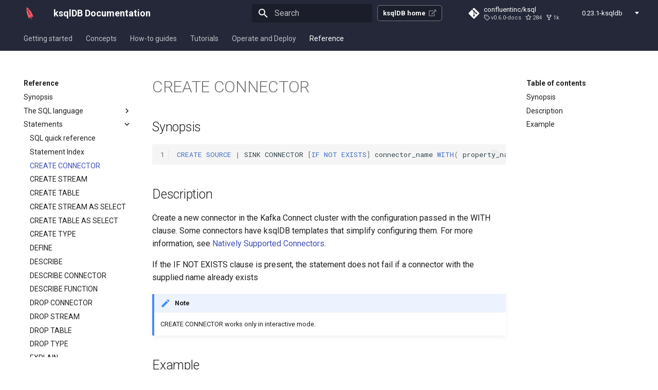

--- FILE ---
content_type: text/html; charset=utf-8
request_url: https://docs.ksqldb.io/en/0.23.1-ksqldb/developer-guide/ksqldb-reference/create-connector/
body_size: 9772
content:

<!doctype html>
<html lang="en" class="no-js">
  <head>
    
      <meta charset="utf-8">
      <meta name="viewport" content="width=device-width,initial-scale=1">
      
        <meta name="description" content="Syntax for the CREATE CONNECTOR statement in ksqlDB">
      
      
        <meta name="author" content="Confluent">
      
      
        <link rel="canonical" href="https://docs.ksqldb.io/en/latest/developer-guide/ksqldb-reference/create-connector/">
      
      <link rel="icon" href="../../../img/favicon.ico">
      <meta name="generator" content="mkdocs-1.2.3, mkdocs-material-8.1.7">
    
    
      
        <title>CREATE CONNECTOR - ksqlDB Documentation</title>
      
    
    
      <link rel="stylesheet" href="../../../assets/stylesheets/main.cd566b2a.min.css">
      
        
        <link rel="stylesheet" href="../../../assets/stylesheets/palette.e6a45f82.min.css">
        
      
    
    
    
      
        
        <link rel="preconnect" href="https://fonts.gstatic.com" crossorigin>
        <link rel="stylesheet" href="https://fonts.googleapis.com/css?family=Roboto:300,400,400i,700%7CRoboto+Mono&display=fallback">
        <style>:root{--md-text-font:"Roboto";--md-code-font:"Roboto Mono"}</style>
      
    
    
      <link rel="stylesheet" href="../../../stylesheets/extra.css">
    
      <link rel="stylesheet" href="https://cdnjs.cloudflare.com/ajax/libs/font-awesome/5.10.2/css/all.min.css">
    
    <script>__md_scope=new URL("../../..",location),__md_get=(e,_=localStorage,t=__md_scope)=>JSON.parse(_.getItem(t.pathname+"."+e)),__md_set=(e,_,t=localStorage,a=__md_scope)=>{try{t.setItem(a.pathname+"."+e,JSON.stringify(_))}catch(e){}}</script>
    
      

    
    
  <meta class="swiftype" name="site-id" data-type="integer" content="4" />
  <meta class="swiftype" name="docs-boost" data-type="integer" content="6" />
  <meta name='zd-site-verification' content='30d1zoyi0fpyh1acggoi58' />
  <meta name="robots" content="noindex" />

  <script async type="text/javascript" src="/_/static/javascript/readthedocs-addons.js"></script><meta name="readthedocs-project-slug" content="confluent-ksqldb" /><meta name="readthedocs-version-slug" content="0.23.1-ksqldb" /><meta name="readthedocs-resolver-filename" content="/developer-guide/ksqldb-reference/create-connector/" /><meta name="readthedocs-http-status" content="200" /></head>
  
  
    
    
    
    
    
    <body dir="ltr" data-md-color-scheme="" data-md-color-primary="none" data-md-color-accent="none">
  
    
    
    <input class="md-toggle" data-md-toggle="drawer" type="checkbox" id="__drawer" autocomplete="off">
    <input class="md-toggle" data-md-toggle="search" type="checkbox" id="__search" autocomplete="off">
    <label class="md-overlay" for="__drawer"></label>
    <div data-md-component="skip">
      
        
        <a href="#create-connector" class="md-skip">
          Skip to content
        </a>
      
    </div>
    <div data-md-component="announce">
      
    </div>
    
    
      <!--
  Copyright (c) 2016-2022 Martin Donath <martin.donath@squidfunk.com>

  Permission is hereby granted, free of charge, to any person obtaining a copy
  of this software and associated documentation files (the "Software"), to
  deal in the Software without restriction, including without limitation the
  rights to use, copy, modify, merge, publish, distribute, sublicense, and/or
  sell copies of the Software, and to permit persons to whom the Software is
  furnished to do so, subject to the following conditions:

  The above copyright notice and this permission notice shall be included in
  all copies or substantial portions of the Software.

  THE SOFTWARE IS PROVIDED "AS IS", WITHOUT WARRANTY OF ANY KIND, EXPRESS OR
  IMPLIED, INCLUDING BUT NOT LIMITED TO THE WARRANTIES OF MERCHANTABILITY,
  FITNESS FOR A PARTICULAR PURPOSE AND NON-INFRINGEMENT. IN NO EVENT SHALL THE
  AUTHORS OR COPYRIGHT HOLDERS BE LIABLE FOR ANY CLAIM, DAMAGES OR OTHER
  LIABILITY, WHETHER IN AN ACTION OF CONTRACT, TORT OR OTHERWISE, ARISING
  FROM, OUT OF OR IN CONNECTION WITH THE SOFTWARE OR THE USE OR OTHER DEALINGS
  IN THE SOFTWARE.
-->

<!-- Determine class according to configuration -->



<!-- Header -->
<header class="md-header" data-md-component="header">
  <nav
    class="md-header__inner md-grid"
    aria-label="Header"
  >

    <!-- Link to home -->
    <a
      href="../../.."
      title="ksqlDB Documentation"
      class="md-header__button md-logo"
      aria-label="ksqlDB Documentation"
      data-md-component="logo"
    >
      
  <img src="../../../img/logo.png" alt="logo">

    </a>

    <!-- Button to open drawer -->
    <label class="md-header__button md-icon" for="__drawer">
      <svg xmlns="http://www.w3.org/2000/svg" viewBox="0 0 24 24"><path d="M3 6h18v2H3V6m0 5h18v2H3v-2m0 5h18v2H3v-2z"/></svg>
    </label>

    <!-- Header title -->
    <div class="md-header__title" data-md-component="header-title">
      <div class="md-header__ellipsis">
        <div class="md-header__topic">
          <span class="md-ellipsis">
            ksqlDB Documentation
          </span>
        </div>
        <div class="md-header__topic" data-md-component="header-topic">
          <span class="md-ellipsis">
            
              CREATE CONNECTOR
            
          </span>
        </div>
      </div>
    </div>

    <!-- Color palette -->
    

    <!-- Site language selector -->
    

    <!-- Button to open search modal -->
    
      <label class="md-header__button md-icon" for="__search">
        <svg xmlns="http://www.w3.org/2000/svg" viewBox="0 0 24 24"><path d="M9.5 3A6.5 6.5 0 0 1 16 9.5c0 1.61-.59 3.09-1.56 4.23l.27.27h.79l5 5-1.5 1.5-5-5v-.79l-.27-.27A6.516 6.516 0 0 1 9.5 16 6.5 6.5 0 0 1 3 9.5 6.5 6.5 0 0 1 9.5 3m0 2C7 5 5 7 5 9.5S7 14 9.5 14 14 12 14 9.5 12 5 9.5 5z"/></svg>
      </label>

      <!-- Search interface -->
      <div class="md-search" data-md-component="search" role="dialog">
  <label class="md-search__overlay" for="__search"></label>
  <div class="md-search__inner" role="search">
    <form class="md-search__form" name="search">
      <input type="text" class="md-search__input" name="query" aria-label="Search" placeholder="Search" autocapitalize="off" autocorrect="off" autocomplete="off" spellcheck="false" data-md-component="search-query" required>
      <label class="md-search__icon md-icon" for="__search">
        <svg xmlns="http://www.w3.org/2000/svg" viewBox="0 0 24 24"><path d="M9.5 3A6.5 6.5 0 0 1 16 9.5c0 1.61-.59 3.09-1.56 4.23l.27.27h.79l5 5-1.5 1.5-5-5v-.79l-.27-.27A6.516 6.516 0 0 1 9.5 16 6.5 6.5 0 0 1 3 9.5 6.5 6.5 0 0 1 9.5 3m0 2C7 5 5 7 5 9.5S7 14 9.5 14 14 12 14 9.5 12 5 9.5 5z"/></svg>
        <svg xmlns="http://www.w3.org/2000/svg" viewBox="0 0 24 24"><path d="M20 11v2H8l5.5 5.5-1.42 1.42L4.16 12l7.92-7.92L13.5 5.5 8 11h12z"/></svg>
      </label>
      <nav class="md-search__options" aria-label="Search">
        
        <button type="reset" class="md-search__icon md-icon" aria-label="Clear" tabindex="-1">
          <svg xmlns="http://www.w3.org/2000/svg" viewBox="0 0 24 24"><path d="M19 6.41 17.59 5 12 10.59 6.41 5 5 6.41 10.59 12 5 17.59 6.41 19 12 13.41 17.59 19 19 17.59 13.41 12 19 6.41z"/></svg>
        </button>
      </nav>
      
    </form>
    <div class="md-search__output">
      <div class="md-search__scrollwrap" data-md-scrollfix>
        <div class="md-search-result" data-md-component="search-result">
          <div class="md-search-result__meta">
            Initializing search
          </div>
          <ol class="md-search-result__list"></ol>
        </div>
      </div>
    </div>
  </div>
</div>
    

    <a class="ksqldb-home" href="https://ksqldb.io">
      <span>ksqlDB home</span>
      <i class="fas fa-external-link-alt"></i>
    </a>

    <!-- Repository information -->
    
      <div class="md-header__source">
        <a href="https://github.com/confluentinc/ksql" title="Go to repository" class="md-source" data-md-component="source">
  <div class="md-source__icon md-icon">
    
    <svg xmlns="http://www.w3.org/2000/svg" viewBox="0 0 448 512"><path d="M439.55 236.05 244 40.45a28.87 28.87 0 0 0-40.81 0l-40.66 40.63 51.52 51.52c27.06-9.14 52.68 16.77 43.39 43.68l49.66 49.66c34.23-11.8 61.18 31 35.47 56.69-26.49 26.49-70.21-2.87-56-37.34L240.22 199v121.85c25.3 12.54 22.26 41.85 9.08 55a34.34 34.34 0 0 1-48.55 0c-17.57-17.6-11.07-46.91 11.25-56v-123c-20.8-8.51-24.6-30.74-18.64-45L142.57 101 8.45 235.14a28.86 28.86 0 0 0 0 40.81l195.61 195.6a28.86 28.86 0 0 0 40.8 0l194.69-194.69a28.86 28.86 0 0 0 0-40.81z"/></svg>
  </div>
  <div class="md-source__repository">
    confluentinc/ksql
  </div>
</a>
      </div>
    
  </nav>

  <!-- Navigation tabs (sticky) -->
  
</header>
    
    <div class="md-container" data-md-component="container">
      
      
        
          
            
<nav class="md-tabs" aria-label="Tabs" data-md-component="tabs">
  <div class="md-tabs__inner md-grid">
    <ul class="md-tabs__list">
      
        
  
  


  
  
  
    <li class="md-tabs__item">
      <a href="../../.." class="md-tabs__link">
        Getting started
      </a>
    </li>
  

      
        
  
  


  
  
  
    <li class="md-tabs__item">
      <a href="../../../concepts/" class="md-tabs__link">
        Concepts
      </a>
    </li>
  

      
        
  
  


  
  
  
    <li class="md-tabs__item">
      <a href="../../../how-to-guides/" class="md-tabs__link">
        How-to guides
      </a>
    </li>
  

      
        
  
  


  
  
  
    <li class="md-tabs__item">
      <a href="../../../tutorials/" class="md-tabs__link">
        Tutorials
      </a>
    </li>
  

      
        
  
  


  
  
  
    <li class="md-tabs__item">
      <a href="../../../operate-and-deploy/" class="md-tabs__link">
        Operate and Deploy
      </a>
    </li>
  

      
        
  
  
    
  


  
  
  
    <li class="md-tabs__item">
      <a href="../../../reference/" class="md-tabs__link md-tabs__link--active">
        Reference
      </a>
    </li>
  

      
    </ul>
  </div>
</nav>
          
        
      
      <main class="md-main" data-md-component="main">
        <div class="md-main__inner md-grid">
          
            
              
              <div class="md-sidebar md-sidebar--primary" data-md-component="sidebar" data-md-type="navigation" >
                <div class="md-sidebar__scrollwrap">
                  <div class="md-sidebar__inner">
                    

  


<nav class="md-nav md-nav--primary md-nav--lifted" aria-label="Navigation" data-md-level="0">
  <label class="md-nav__title" for="__drawer">
    <a href="../../.." title="ksqlDB Documentation" class="md-nav__button md-logo" aria-label="ksqlDB Documentation" data-md-component="logo">
      
  <img src="../../../img/logo.png" alt="logo">

    </a>
    ksqlDB Documentation
  </label>
  
    <div class="md-nav__source">
      <a href="https://github.com/confluentinc/ksql" title="Go to repository" class="md-source" data-md-component="source">
  <div class="md-source__icon md-icon">
    
    <svg xmlns="http://www.w3.org/2000/svg" viewBox="0 0 448 512"><path d="M439.55 236.05 244 40.45a28.87 28.87 0 0 0-40.81 0l-40.66 40.63 51.52 51.52c27.06-9.14 52.68 16.77 43.39 43.68l49.66 49.66c34.23-11.8 61.18 31 35.47 56.69-26.49 26.49-70.21-2.87-56-37.34L240.22 199v121.85c25.3 12.54 22.26 41.85 9.08 55a34.34 34.34 0 0 1-48.55 0c-17.57-17.6-11.07-46.91 11.25-56v-123c-20.8-8.51-24.6-30.74-18.64-45L142.57 101 8.45 235.14a28.86 28.86 0 0 0 0 40.81l195.61 195.6a28.86 28.86 0 0 0 40.8 0l194.69-194.69a28.86 28.86 0 0 0 0-40.81z"/></svg>
  </div>
  <div class="md-source__repository">
    confluentinc/ksql
  </div>
</a>
    </div>
  
  <ul class="md-nav__list" data-md-scrollfix>
    
      
      
      

  
  
  
    
    <li class="md-nav__item md-nav__item--nested">
      
      
        <input class="md-nav__toggle md-toggle" data-md-toggle="__nav_1" type="checkbox" id="__nav_1" >
      
      
      
      
        <label class="md-nav__link" for="__nav_1">
          Getting started
          <span class="md-nav__icon md-icon"></span>
        </label>
      
      <nav class="md-nav" aria-label="Getting started" data-md-level="1">
        <label class="md-nav__title" for="__nav_1">
          <span class="md-nav__icon md-icon"></span>
          Getting started
        </label>
        <ul class="md-nav__list" data-md-scrollfix>
          
            
              
  
  
  
    <li class="md-nav__item">
      <a href="../../.." class="md-nav__link">
        Synopsis
      </a>
    </li>
  

            
          
            
              
  
  
  
    <li class="md-nav__item">
      <a href="../../../troubleshoot-ksqldb/" class="md-nav__link">
        Troubleshooting
      </a>
    </li>
  

            
          
            
              
  
  
  
    <li class="md-nav__item">
      <a href="../../../faq/" class="md-nav__link">
        Frequently asked questions
      </a>
    </li>
  

            
          
        </ul>
      </nav>
    </li>
  

    
      
      
      

  
  
  
    
    <li class="md-nav__item md-nav__item--nested">
      
      
        <input class="md-nav__toggle md-toggle" data-md-toggle="__nav_2" type="checkbox" id="__nav_2" >
      
      
      
      
        <label class="md-nav__link" for="__nav_2">
          Concepts
          <span class="md-nav__icon md-icon"></span>
        </label>
      
      <nav class="md-nav" aria-label="Concepts" data-md-level="1">
        <label class="md-nav__title" for="__nav_2">
          <span class="md-nav__icon md-icon"></span>
          Concepts
        </label>
        <ul class="md-nav__list" data-md-scrollfix>
          
            
              
  
  
  
    <li class="md-nav__item">
      <a href="../../../concepts/" class="md-nav__link">
        Synopsis
      </a>
    </li>
  

            
          
            
              
  
  
  
    <li class="md-nav__item">
      <a href="../../../concepts/events/" class="md-nav__link">
        Events
      </a>
    </li>
  

            
          
            
              
  
  
  
    <li class="md-nav__item">
      <a href="../../../concepts/stream-processing/" class="md-nav__link">
        Stream Processing
      </a>
    </li>
  

            
          
            
              
  
  
  
    <li class="md-nav__item">
      <a href="../../../concepts/materialized-views/" class="md-nav__link">
        Materialized Views
      </a>
    </li>
  

            
          
            
              
  
  
  
    <li class="md-nav__item">
      <a href="../../../concepts/streams/" class="md-nav__link">
        Streams
      </a>
    </li>
  

            
          
            
              
  
  
  
    <li class="md-nav__item">
      <a href="../../../concepts/tables/" class="md-nav__link">
        Tables
      </a>
    </li>
  

            
          
            
              
  
  
  
    <li class="md-nav__item">
      <a href="../../../concepts/queries/" class="md-nav__link">
        Queries
      </a>
    </li>
  

            
          
            
              
  
  
  
    
    <li class="md-nav__item md-nav__item--nested">
      
      
        <input class="md-nav__toggle md-toggle" data-md-toggle="__nav_2_8" type="checkbox" id="__nav_2_8" >
      
      
      
      
        <label class="md-nav__link" for="__nav_2_8">
          Joins
          <span class="md-nav__icon md-icon"></span>
        </label>
      
      <nav class="md-nav" aria-label="Joins" data-md-level="2">
        <label class="md-nav__title" for="__nav_2_8">
          <span class="md-nav__icon md-icon"></span>
          Joins
        </label>
        <ul class="md-nav__list" data-md-scrollfix>
          
            
              
  
  
  
    <li class="md-nav__item">
      <a href="../../joins/" class="md-nav__link">
        Join Index
      </a>
    </li>
  

            
          
            
              
  
  
  
    <li class="md-nav__item">
      <a href="../../joins/join-streams-and-tables/" class="md-nav__link">
        Joining collections
      </a>
    </li>
  

            
          
            
              
  
  
  
    <li class="md-nav__item">
      <a href="../../joins/partition-data/" class="md-nav__link">
        Partitioning requirements
      </a>
    </li>
  

            
          
            
              
  
  
  
    <li class="md-nav__item">
      <a href="../../joins/synthetic-keys/" class="md-nav__link">
        Synthetic key columns
      </a>
    </li>
  

            
          
        </ul>
      </nav>
    </li>
  

            
          
            
              
  
  
  
    <li class="md-nav__item">
      <a href="../../../concepts/time-and-windows-in-ksqldb-queries/" class="md-nav__link">
        Time and Windows
      </a>
    </li>
  

            
          
            
              
  
  
  
    <li class="md-nav__item">
      <a href="../../../concepts/functions/" class="md-nav__link">
        User-defined functions
      </a>
    </li>
  

            
          
            
              
  
  
  
    <li class="md-nav__item">
      <a href="../../../concepts/connectors/" class="md-nav__link">
        Connectors
      </a>
    </li>
  

            
          
            
              
  
  
  
    <li class="md-nav__item">
      <a href="../../../concepts/lambda-functions/" class="md-nav__link">
        Lambda Functions
      </a>
    </li>
  

            
          
            
              
  
  
  
    <li class="md-nav__item">
      <a href="../../../concepts/apache-kafka-primer/" class="md-nav__link">
        Apache Kafka primer
      </a>
    </li>
  

            
          
        </ul>
      </nav>
    </li>
  

    
      
      
      

  
  
  
    
    <li class="md-nav__item md-nav__item--nested">
      
      
        <input class="md-nav__toggle md-toggle" data-md-toggle="__nav_3" type="checkbox" id="__nav_3" >
      
      
      
      
        <label class="md-nav__link" for="__nav_3">
          How-to guides
          <span class="md-nav__icon md-icon"></span>
        </label>
      
      <nav class="md-nav" aria-label="How-to guides" data-md-level="1">
        <label class="md-nav__title" for="__nav_3">
          <span class="md-nav__icon md-icon"></span>
          How-to guides
        </label>
        <ul class="md-nav__list" data-md-scrollfix>
          
            
              
  
  
  
    <li class="md-nav__item">
      <a href="../../../how-to-guides/" class="md-nav__link">
        Synopsis
      </a>
    </li>
  

            
          
            
              
  
  
  
    <li class="md-nav__item">
      <a href="../../../how-to-guides/query-structured-data/" class="md-nav__link">
        Query structured data
      </a>
    </li>
  

            
          
            
              
  
  
  
    <li class="md-nav__item">
      <a href="../../../how-to-guides/convert-changelog-to-table/" class="md-nav__link">
        Convert a changelog to a table
      </a>
    </li>
  

            
          
            
              
  
  
  
    <li class="md-nav__item">
      <a href="../../../how-to-guides/update-a-running-persistent-query/" class="md-nav__link">
        Update a running persistent query
      </a>
    </li>
  

            
          
            
              
  
  
  
    <li class="md-nav__item">
      <a href="../../../how-to-guides/use-connector-management/" class="md-nav__link">
        Use connector management
      </a>
    </li>
  

            
          
            
              
  
  
  
    <li class="md-nav__item">
      <a href="../../../how-to-guides/create-a-user-defined-function/" class="md-nav__link">
        Create a user-defined function
      </a>
    </li>
  

            
          
            
              
  
  
  
    <li class="md-nav__item">
      <a href="../../../how-to-guides/control-the-case-of-identifiers/" class="md-nav__link">
        Control the case of identifiers
      </a>
    </li>
  

            
          
            
              
  
  
  
    <li class="md-nav__item">
      <a href="../../../how-to-guides/use-a-custom-timestamp-column/" class="md-nav__link">
        Use a custom timestamp column
      </a>
    </li>
  

            
          
            
              
  
  
  
    <li class="md-nav__item">
      <a href="../../../how-to-guides/test-an-app/" class="md-nav__link">
        Test an application
      </a>
    </li>
  

            
          
            
              
  
  
  
    <li class="md-nav__item">
      <a href="../../../how-to-guides/substitute-variables/" class="md-nav__link">
        Substitute variables
      </a>
    </li>
  

            
          
            
              
  
  
  
    <li class="md-nav__item">
      <a href="../../../how-to-guides/use-lambda-functions/" class="md-nav__link">
        Transforming columns with structured data
      </a>
    </li>
  

            
          
        </ul>
      </nav>
    </li>
  

    
      
      
      

  
  
  
    
    <li class="md-nav__item md-nav__item--nested">
      
      
        <input class="md-nav__toggle md-toggle" data-md-toggle="__nav_4" type="checkbox" id="__nav_4" >
      
      
      
      
        <label class="md-nav__link" for="__nav_4">
          Tutorials
          <span class="md-nav__icon md-icon"></span>
        </label>
      
      <nav class="md-nav" aria-label="Tutorials" data-md-level="1">
        <label class="md-nav__title" for="__nav_4">
          <span class="md-nav__icon md-icon"></span>
          Tutorials
        </label>
        <ul class="md-nav__list" data-md-scrollfix>
          
            
              
  
  
  
    <li class="md-nav__item">
      <a href="../../../tutorials/" class="md-nav__link">
        Synopsis
      </a>
    </li>
  

            
          
            
              
  
  
  
    <li class="md-nav__item">
      <a href="../../../tutorials/materialized/" class="md-nav__link">
        Materialized cache
      </a>
    </li>
  

            
          
            
              
  
  
  
    <li class="md-nav__item">
      <a href="../../../tutorials/etl/" class="md-nav__link">
        Streaming ETL pipeline
      </a>
    </li>
  

            
          
            
              
  
  
  
    <li class="md-nav__item">
      <a href="../../../tutorials/event-driven-microservice/" class="md-nav__link">
        Event-driven microservice
      </a>
    </li>
  

            
          
        </ul>
      </nav>
    </li>
  

    
      
      
      

  
  
  
    
    <li class="md-nav__item md-nav__item--nested">
      
      
        <input class="md-nav__toggle md-toggle" data-md-toggle="__nav_5" type="checkbox" id="__nav_5" >
      
      
      
      
        <label class="md-nav__link" for="__nav_5">
          Operate and Deploy
          <span class="md-nav__icon md-icon"></span>
        </label>
      
      <nav class="md-nav" aria-label="Operate and Deploy" data-md-level="1">
        <label class="md-nav__title" for="__nav_5">
          <span class="md-nav__icon md-icon"></span>
          Operate and Deploy
        </label>
        <ul class="md-nav__list" data-md-scrollfix>
          
            
              
  
  
  
    <li class="md-nav__item">
      <a href="../../../operate-and-deploy/" class="md-nav__link">
        Operations Index
      </a>
    </li>
  

            
          
            
              
  
  
  
    <li class="md-nav__item">
      <a href="../../../operate-and-deploy/how-it-works/" class="md-nav__link">
        How it works
      </a>
    </li>
  

            
          
            
              
  
  
  
    
    <li class="md-nav__item md-nav__item--nested">
      
      
        <input class="md-nav__toggle md-toggle" data-md-toggle="__nav_5_3" type="checkbox" id="__nav_5_3" >
      
      
      
      
        <label class="md-nav__link" for="__nav_5_3">
          Deploy
          <span class="md-nav__icon md-icon"></span>
        </label>
      
      <nav class="md-nav" aria-label="Deploy" data-md-level="2">
        <label class="md-nav__title" for="__nav_5_3">
          <span class="md-nav__icon md-icon"></span>
          Deploy
        </label>
        <ul class="md-nav__list" data-md-scrollfix>
          
            
              
  
  
  
    <li class="md-nav__item">
      <a href="../../../operate-and-deploy/installation/" class="md-nav__link">
        Install ksqlDB
      </a>
    </li>
  

            
          
            
              
  
  
  
    <li class="md-nav__item">
      <a href="../../../operate-and-deploy/installation/cli-config/" class="md-nav__link">
        Configure ksqlDB CLI
      </a>
    </li>
  

            
          
            
              
  
  
  
    <li class="md-nav__item">
      <a href="../../../operate-and-deploy/installation/install-ksqldb-with-docker/" class="md-nav__link">
        Configure ksqlDB with Docker
      </a>
    </li>
  

            
          
            
              
  
  
  
    <li class="md-nav__item">
      <a href="../../../operate-and-deploy/installation/installing/" class="md-nav__link">
        Install ksqlDB by using Docker
      </a>
    </li>
  

            
          
            
              
  
  
  
    <li class="md-nav__item">
      <a href="../../../operate-and-deploy/installation/check-ksqldb-server-health/" class="md-nav__link">
        Check the Health of a ksqlDB Server
      </a>
    </li>
  

            
          
            
              
  
  
  
    
    <li class="md-nav__item md-nav__item--nested">
      
      
        <input class="md-nav__toggle md-toggle" data-md-toggle="__nav_5_3_6" type="checkbox" id="__nav_5_3_6" >
      
      
      
      
        <label class="md-nav__link" for="__nav_5_3_6">
          Server Configuration
          <span class="md-nav__icon md-icon"></span>
        </label>
      
      <nav class="md-nav" aria-label="Server Configuration" data-md-level="3">
        <label class="md-nav__title" for="__nav_5_3_6">
          <span class="md-nav__icon md-icon"></span>
          Server Configuration
        </label>
        <ul class="md-nav__list" data-md-scrollfix>
          
            
              
  
  
  
    <li class="md-nav__item">
      <a href="../../../operate-and-deploy/installation/server-config/" class="md-nav__link">
        Configure ksqlDB Server
      </a>
    </li>
  

            
          
            
              
  
  
  
    <li class="md-nav__item">
      <a href="../../../operate-and-deploy/installation/server-config/avro-schema/" class="md-nav__link">
        Configure ksqlDB for Avro, Protobuf, and JSON schemas
      </a>
    </li>
  

            
          
            
              
  
  
  
    <li class="md-nav__item">
      <a href="../../../operate-and-deploy/installation/server-config/security/" class="md-nav__link">
        Configure Security for ksqlDB
      </a>
    </li>
  

            
          
        </ul>
      </nav>
    </li>
  

            
          
            
              
  
  
  
    <li class="md-nav__item">
      <a href="../../../operate-and-deploy/installation/upgrading/" class="md-nav__link">
        Upgrade ksqlDB
      </a>
    </li>
  

            
          
        </ul>
      </nav>
    </li>
  

            
          
            
              
  
  
  
    <li class="md-nav__item">
      <a href="../../../operate-and-deploy/migrations-tool/" class="md-nav__link">
        Manage metadata schemas
      </a>
    </li>
  

            
          
            
              
  
  
  
    <li class="md-nav__item">
      <a href="../../../operate-and-deploy/logging/" class="md-nav__link">
        Logging
      </a>
    </li>
  

            
          
            
              
  
  
  
    <li class="md-nav__item">
      <a href="../../../operate-and-deploy/monitoring/" class="md-nav__link">
        Monitoring
      </a>
    </li>
  

            
          
            
              
  
  
  
    <li class="md-nav__item">
      <a href="../../../operate-and-deploy/exactly-once-semantics/" class="md-nav__link">
        Exactly once semantics
      </a>
    </li>
  

            
          
            
              
  
  
  
    <li class="md-nav__item">
      <a href="../../../operate-and-deploy/schema-registry-integration/" class="md-nav__link">
        Schema Registry integration
      </a>
    </li>
  

            
          
            
              
  
  
  
    <li class="md-nav__item">
      <a href="../../../operate-and-deploy/high-availability-pull-queries/" class="md-nav__link">
        High availability for pull queries
      </a>
    </li>
  

            
          
            
              
  
  
  
    <li class="md-nav__item">
      <a href="../../../operate-and-deploy/capacity-planning/" class="md-nav__link">
        Plan Capacity
      </a>
    </li>
  

            
          
            
              
  
  
  
    <li class="md-nav__item">
      <a href="../../../operate-and-deploy/performance-guidelines/" class="md-nav__link">
        Performance Guidelines
      </a>
    </li>
  

            
          
            
              
  
  
  
    <li class="md-nav__item">
      <a href="../../../operate-and-deploy/ksql-vs-ksqldb/" class="md-nav__link">
        KSQL and ksqlDB
      </a>
    </li>
  

            
          
            
              
  
  
  
    <li class="md-nav__item">
      <a href="../../../operate-and-deploy/changelog/" class="md-nav__link">
        Changelog
      </a>
    </li>
  

            
          
        </ul>
      </nav>
    </li>
  

    
      
      
      

  
  
    
  
  
    
    <li class="md-nav__item md-nav__item--active md-nav__item--nested">
      
      
        <input class="md-nav__toggle md-toggle" data-md-toggle="__nav_6" type="checkbox" id="__nav_6" checked>
      
      
      
      
        <label class="md-nav__link" for="__nav_6">
          Reference
          <span class="md-nav__icon md-icon"></span>
        </label>
      
      <nav class="md-nav" aria-label="Reference" data-md-level="1">
        <label class="md-nav__title" for="__nav_6">
          <span class="md-nav__icon md-icon"></span>
          Reference
        </label>
        <ul class="md-nav__list" data-md-scrollfix>
          
            
              
  
  
  
    <li class="md-nav__item">
      <a href="../../../reference/" class="md-nav__link">
        Synopsis
      </a>
    </li>
  

            
          
            
              
  
  
  
    
    <li class="md-nav__item md-nav__item--nested">
      
      
        <input class="md-nav__toggle md-toggle" data-md-toggle="__nav_6_2" type="checkbox" id="__nav_6_2" >
      
      
      
      
        <label class="md-nav__link" for="__nav_6_2">
          The SQL language
          <span class="md-nav__icon md-icon"></span>
        </label>
      
      <nav class="md-nav" aria-label="The SQL language" data-md-level="2">
        <label class="md-nav__title" for="__nav_6_2">
          <span class="md-nav__icon md-icon"></span>
          The SQL language
        </label>
        <ul class="md-nav__list" data-md-scrollfix>
          
            
              
  
  
  
    
    <li class="md-nav__item md-nav__item--nested">
      
      
        <input class="md-nav__toggle md-toggle" data-md-toggle="__nav_6_2_1" type="checkbox" id="__nav_6_2_1" >
      
      
      
      
        <label class="md-nav__link" for="__nav_6_2_1">
          SQL syntax
          <span class="md-nav__icon md-icon"></span>
        </label>
      
      <nav class="md-nav" aria-label="SQL syntax" data-md-level="3">
        <label class="md-nav__title" for="__nav_6_2_1">
          <span class="md-nav__icon md-icon"></span>
          SQL syntax
        </label>
        <ul class="md-nav__list" data-md-scrollfix>
          
            
              
  
  
  
    <li class="md-nav__item">
      <a href="../../../reference/sql/syntax/lexical-structure/" class="md-nav__link">
        Lexical structure
      </a>
    </li>
  

            
          
        </ul>
      </nav>
    </li>
  

            
          
            
              
  
  
  
    <li class="md-nav__item">
      <a href="../../../reference/sql/data-definition/" class="md-nav__link">
        Data definition
      </a>
    </li>
  

            
          
            
              
  
  
  
    <li class="md-nav__item">
      <a href="../../../reference/sql/data-types/" class="md-nav__link">
        Data types
      </a>
    </li>
  

            
          
            
              
  
  
  
    <li class="md-nav__item">
      <a href="../../../reference/sql/time/" class="md-nav__link">
        Time operations
      </a>
    </li>
  

            
          
            
              
  
  
  
    <li class="md-nav__item">
      <a href="../../../reference/sql/appendix/" class="md-nav__link">
        Appendix
      </a>
    </li>
  

            
          
        </ul>
      </nav>
    </li>
  

            
          
            
              
  
  
    
  
  
    
    <li class="md-nav__item md-nav__item--active md-nav__item--nested">
      
      
        <input class="md-nav__toggle md-toggle" data-md-toggle="__nav_6_3" type="checkbox" id="__nav_6_3" checked>
      
      
      
      
        <label class="md-nav__link" for="__nav_6_3">
          Statements
          <span class="md-nav__icon md-icon"></span>
        </label>
      
      <nav class="md-nav" aria-label="Statements" data-md-level="2">
        <label class="md-nav__title" for="__nav_6_3">
          <span class="md-nav__icon md-icon"></span>
          Statements
        </label>
        <ul class="md-nav__list" data-md-scrollfix>
          
            
              
  
  
  
    <li class="md-nav__item">
      <a href="../quick-reference/" class="md-nav__link">
        SQL quick reference
      </a>
    </li>
  

            
          
            
              
  
  
  
    <li class="md-nav__item">
      <a href="../" class="md-nav__link">
        Statement Index
      </a>
    </li>
  

            
          
            
              
  
  
    
  
  
    <li class="md-nav__item md-nav__item--active">
      
      <input class="md-nav__toggle md-toggle" data-md-toggle="toc" type="checkbox" id="__toc">
      
      
        
      
      
        <label class="md-nav__link md-nav__link--active" for="__toc">
          CREATE CONNECTOR
          <span class="md-nav__icon md-icon"></span>
        </label>
      
      <a href="./" class="md-nav__link md-nav__link--active">
        CREATE CONNECTOR
      </a>
      
        

<nav class="md-nav md-nav--secondary" aria-label="Table of contents">
  
  
  
    
  
  
    <label class="md-nav__title" for="__toc">
      <span class="md-nav__icon md-icon"></span>
      Table of contents
    </label>
    <ul class="md-nav__list" data-md-component="toc" data-md-scrollfix>
      
        <li class="md-nav__item">
  <a href="#synopsis" class="md-nav__link">
    Synopsis
  </a>
  
</li>
      
        <li class="md-nav__item">
  <a href="#description" class="md-nav__link">
    Description
  </a>
  
</li>
      
        <li class="md-nav__item">
  <a href="#example" class="md-nav__link">
    Example
  </a>
  
</li>
      
    </ul>
  
</nav>
      
    </li>
  

            
          
            
              
  
  
  
    <li class="md-nav__item">
      <a href="../create-stream/" class="md-nav__link">
        CREATE STREAM
      </a>
    </li>
  

            
          
            
              
  
  
  
    <li class="md-nav__item">
      <a href="../create-table/" class="md-nav__link">
        CREATE TABLE
      </a>
    </li>
  

            
          
            
              
  
  
  
    <li class="md-nav__item">
      <a href="../create-stream-as-select/" class="md-nav__link">
        CREATE STREAM AS SELECT
      </a>
    </li>
  

            
          
            
              
  
  
  
    <li class="md-nav__item">
      <a href="../create-table-as-select/" class="md-nav__link">
        CREATE TABLE AS SELECT
      </a>
    </li>
  

            
          
            
              
  
  
  
    <li class="md-nav__item">
      <a href="../create-type/" class="md-nav__link">
        CREATE TYPE
      </a>
    </li>
  

            
          
            
              
  
  
  
    <li class="md-nav__item">
      <a href="../define/" class="md-nav__link">
        DEFINE
      </a>
    </li>
  

            
          
            
              
  
  
  
    <li class="md-nav__item">
      <a href="../describe/" class="md-nav__link">
        DESCRIBE
      </a>
    </li>
  

            
          
            
              
  
  
  
    <li class="md-nav__item">
      <a href="../describe-connector/" class="md-nav__link">
        DESCRIBE CONNECTOR
      </a>
    </li>
  

            
          
            
              
  
  
  
    <li class="md-nav__item">
      <a href="../describe-function/" class="md-nav__link">
        DESCRIBE FUNCTION
      </a>
    </li>
  

            
          
            
              
  
  
  
    <li class="md-nav__item">
      <a href="../drop-connector/" class="md-nav__link">
        DROP CONNECTOR
      </a>
    </li>
  

            
          
            
              
  
  
  
    <li class="md-nav__item">
      <a href="../drop-stream/" class="md-nav__link">
        DROP STREAM
      </a>
    </li>
  

            
          
            
              
  
  
  
    <li class="md-nav__item">
      <a href="../drop-table/" class="md-nav__link">
        DROP TABLE
      </a>
    </li>
  

            
          
            
              
  
  
  
    <li class="md-nav__item">
      <a href="../drop-type/" class="md-nav__link">
        DROP TYPE
      </a>
    </li>
  

            
          
            
              
  
  
  
    <li class="md-nav__item">
      <a href="../explain/" class="md-nav__link">
        EXPLAIN
      </a>
    </li>
  

            
          
            
              
  
  
  
    <li class="md-nav__item">
      <a href="../insert-into/" class="md-nav__link">
        INSERT INTO
      </a>
    </li>
  

            
          
            
              
  
  
  
    <li class="md-nav__item">
      <a href="../insert-values/" class="md-nav__link">
        INSERT VALUES
      </a>
    </li>
  

            
          
            
              
  
  
  
    <li class="md-nav__item">
      <a href="../print/" class="md-nav__link">
        PRINT
      </a>
    </li>
  

            
          
            
              
  
  
  
    <li class="md-nav__item">
      <a href="../run-script/" class="md-nav__link">
        RUN SCRIPT
      </a>
    </li>
  

            
          
            
              
  
  
  
    <li class="md-nav__item">
      <a href="../select-push-query/" class="md-nav__link">
        SELECT (Push Query)
      </a>
    </li>
  

            
          
            
              
  
  
  
    <li class="md-nav__item">
      <a href="../select-pull-query/" class="md-nav__link">
        SELECT (Pull Query)
      </a>
    </li>
  

            
          
            
              
  
  
  
    <li class="md-nav__item">
      <a href="../show-connectors/" class="md-nav__link">
        SHOW CONNECTORS
      </a>
    </li>
  

            
          
            
              
  
  
  
    <li class="md-nav__item">
      <a href="../show-functions/" class="md-nav__link">
        SHOW FUNCTIONS
      </a>
    </li>
  

            
          
            
              
  
  
  
    <li class="md-nav__item">
      <a href="../show-properties/" class="md-nav__link">
        SHOW PROPERTIES
      </a>
    </li>
  

            
          
            
              
  
  
  
    <li class="md-nav__item">
      <a href="../show-queries/" class="md-nav__link">
        SHOW QUERIES
      </a>
    </li>
  

            
          
            
              
  
  
  
    <li class="md-nav__item">
      <a href="../show-topics/" class="md-nav__link">
        SHOW TOPICS
      </a>
    </li>
  

            
          
            
              
  
  
  
    <li class="md-nav__item">
      <a href="../show-streams/" class="md-nav__link">
        SHOW STREAMS
      </a>
    </li>
  

            
          
            
              
  
  
  
    <li class="md-nav__item">
      <a href="../show-tables/" class="md-nav__link">
        SHOW TABLES
      </a>
    </li>
  

            
          
            
              
  
  
  
    <li class="md-nav__item">
      <a href="../show-types/" class="md-nav__link">
        SHOW TYPES
      </a>
    </li>
  

            
          
            
              
  
  
  
    <li class="md-nav__item">
      <a href="../show-variables/" class="md-nav__link">
        SHOW VARIABLES
      </a>
    </li>
  

            
          
            
              
  
  
  
    <li class="md-nav__item">
      <a href="../spool/" class="md-nav__link">
        SPOOL
      </a>
    </li>
  

            
          
            
              
  
  
  
    <li class="md-nav__item">
      <a href="../terminate/" class="md-nav__link">
        TERMINATE
      </a>
    </li>
  

            
          
            
              
  
  
  
    <li class="md-nav__item">
      <a href="../type-coercion/" class="md-nav__link">
        Type Coercion
      </a>
    </li>
  

            
          
            
              
  
  
  
    <li class="md-nav__item">
      <a href="../undefine/" class="md-nav__link">
        UNDEFINE
      </a>
    </li>
  

            
          
        </ul>
      </nav>
    </li>
  

            
          
            
              
  
  
  
    <li class="md-nav__item">
      <a href="../operators/" class="md-nav__link">
        Operators
      </a>
    </li>
  

            
          
            
              
  
  
  
    
    <li class="md-nav__item md-nav__item--nested">
      
      
        <input class="md-nav__toggle md-toggle" data-md-toggle="__nav_6_5" type="checkbox" id="__nav_6_5" >
      
      
      
      
        <label class="md-nav__link" for="__nav_6_5">
          Functions
          <span class="md-nav__icon md-icon"></span>
        </label>
      
      <nav class="md-nav" aria-label="Functions" data-md-level="2">
        <label class="md-nav__title" for="__nav_6_5">
          <span class="md-nav__icon md-icon"></span>
          Functions
        </label>
        <ul class="md-nav__list" data-md-scrollfix>
          
            
              
  
  
  
    <li class="md-nav__item">
      <a href="../functions/" class="md-nav__link">
        Functions Index
      </a>
    </li>
  

            
          
            
              
  
  
  
    <li class="md-nav__item">
      <a href="../scalar-functions/" class="md-nav__link">
        Scalar functions
      </a>
    </li>
  

            
          
            
              
  
  
  
    <li class="md-nav__item">
      <a href="../aggregate-functions/" class="md-nav__link">
        Aggregation functions
      </a>
    </li>
  

            
          
            
              
  
  
  
    <li class="md-nav__item">
      <a href="../table-functions/" class="md-nav__link">
        Table Functions
      </a>
    </li>
  

            
          
        </ul>
      </nav>
    </li>
  

            
          
            
              
  
  
  
    <li class="md-nav__item">
      <a href="../../../reference/server-configuration/" class="md-nav__link">
        Server configuration
      </a>
    </li>
  

            
          
            
              
  
  
  
    <li class="md-nav__item">
      <a href="../../../reference/metrics/" class="md-nav__link">
        Metrics
      </a>
    </li>
  

            
          
            
              
  
  
  
    
    <li class="md-nav__item md-nav__item--nested">
      
      
        <input class="md-nav__toggle md-toggle" data-md-toggle="__nav_6_8" type="checkbox" id="__nav_6_8" >
      
      
      
      
        <label class="md-nav__link" for="__nav_6_8">
          REST API
          <span class="md-nav__icon md-icon"></span>
        </label>
      
      <nav class="md-nav" aria-label="REST API" data-md-level="2">
        <label class="md-nav__title" for="__nav_6_8">
          <span class="md-nav__icon md-icon"></span>
          REST API
        </label>
        <ul class="md-nav__list" data-md-scrollfix>
          
            
              
  
  
  
    <li class="md-nav__item">
      <a href="../../api/" class="md-nav__link">
        REST API Index
      </a>
    </li>
  

            
          
            
              
  
  
  
    <li class="md-nav__item">
      <a href="../../ksqldb-rest-api/ksql-endpoint/" class="md-nav__link">
        Execute a statement
      </a>
    </li>
  

            
          
            
              
  
  
  
    <li class="md-nav__item">
      <a href="../../ksqldb-rest-api/query-endpoint/" class="md-nav__link">
        Run a query
      </a>
    </li>
  

            
          
            
              
  
  
  
    <li class="md-nav__item">
      <a href="../../ksqldb-rest-api/streaming-endpoint/" class="md-nav__link">
        Run push and pull queries
      </a>
    </li>
  

            
          
            
              
  
  
  
    <li class="md-nav__item">
      <a href="../../ksqldb-rest-api/status-endpoint/" class="md-nav__link">
        Introspect query status
      </a>
    </li>
  

            
          
            
              
  
  
  
    <li class="md-nav__item">
      <a href="../../ksqldb-rest-api/info-endpoint/" class="md-nav__link">
        Introspect server status
      </a>
    </li>
  

            
          
            
              
  
  
  
    <li class="md-nav__item">
      <a href="../../ksqldb-rest-api/cluster-status-endpoint/" class="md-nav__link">
        Introspect cluster status
      </a>
    </li>
  

            
          
            
              
  
  
  
    <li class="md-nav__item">
      <a href="../../ksqldb-rest-api/terminate-endpoint/" class="md-nav__link">
        Terminate a cluster
      </a>
    </li>
  

            
          
            
              
  
  
  
    <li class="md-nav__item">
      <a href="../../ksqldb-rest-api/is_valid_property-endpoint/" class="md-nav__link">
        Get the validity of a property
      </a>
    </li>
  

            
          
        </ul>
      </nav>
    </li>
  

            
          
            
              
  
  
  
    
    <li class="md-nav__item md-nav__item--nested">
      
      
        <input class="md-nav__toggle md-toggle" data-md-toggle="__nav_6_9" type="checkbox" id="__nav_6_9" >
      
      
      
      
        <label class="md-nav__link" for="__nav_6_9">
          Clients
          <span class="md-nav__icon md-icon"></span>
        </label>
      
      <nav class="md-nav" aria-label="Clients" data-md-level="2">
        <label class="md-nav__title" for="__nav_6_9">
          <span class="md-nav__icon md-icon"></span>
          Clients
        </label>
        <ul class="md-nav__list" data-md-scrollfix>
          
            
              
  
  
  
    <li class="md-nav__item">
      <a href="../../ksqldb-clients/" class="md-nav__link">
        Synopsis
      </a>
    </li>
  

            
          
            
              
  
  
  
    <li class="md-nav__item">
      <a href="../../ksqldb-clients/java-client/" class="md-nav__link">
        Java Client
      </a>
    </li>
  

            
          
            
              
  
  
  
    <li class="md-nav__item">
      <a href="../../ksqldb-clients/contributing/" class="md-nav__link">
        Contribute a new client
      </a>
    </li>
  

            
          
        </ul>
      </nav>
    </li>
  

            
          
            
              
  
  
  
    <li class="md-nav__item">
      <a href="../../../reference/processing-log/" class="md-nav__link">
        Processing log
      </a>
    </li>
  

            
          
            
              
  
  
  
    <li class="md-nav__item">
      <a href="../../../reference/serialization/" class="md-nav__link">
        Serialization
      </a>
    </li>
  

            
          
            
              
  
  
  
    <li class="md-nav__item">
      <a href="../../../reference/user-defined-functions/" class="md-nav__link">
        User-defined functions
      </a>
    </li>
  

            
          
            
              
  
  
  
    <li class="md-nav__item">
      <a href="../../../reference/migrations-tool-configuration/" class="md-nav__link">
        Migrations tool configuration
      </a>
    </li>
  

            
          
        </ul>
      </nav>
    </li>
  

    
  </ul>
</nav>
                  </div>
                </div>
              </div>
            
            
              
              <div class="md-sidebar md-sidebar--secondary" data-md-component="sidebar" data-md-type="toc" >
                <div class="md-sidebar__scrollwrap">
                  <div class="md-sidebar__inner">
                    

<nav class="md-nav md-nav--secondary" aria-label="Table of contents">
  
  
  
    
  
  
    <label class="md-nav__title" for="__toc">
      <span class="md-nav__icon md-icon"></span>
      Table of contents
    </label>
    <ul class="md-nav__list" data-md-component="toc" data-md-scrollfix>
      
        <li class="md-nav__item">
  <a href="#synopsis" class="md-nav__link">
    Synopsis
  </a>
  
</li>
      
        <li class="md-nav__item">
  <a href="#description" class="md-nav__link">
    Description
  </a>
  
</li>
      
        <li class="md-nav__item">
  <a href="#example" class="md-nav__link">
    Example
  </a>
  
</li>
      
    </ul>
  
</nav>
                  </div>
                </div>
              </div>
            
          
          <div class="md-content" data-md-component="content">
            <article class="md-content__inner md-typeset">
              
                

<h1 id="create-connector">CREATE CONNECTOR<a class="headerlink" href="#create-connector" title="Permanent link">&para;</a></h1>
<h2 id="synopsis">Synopsis<a class="headerlink" href="#synopsis" title="Permanent link">&para;</a></h2>
<div class="highlight"><table class="highlighttable"><tr><td class="linenos"><div class="linenodiv"><pre><span></span><span class="normal">1</span></pre></div></td><td class="code"><div><pre><span></span><code><span class="k">CREATE</span><span class="w"> </span><span class="k">SOURCE</span><span class="w"> </span><span class="o">|</span><span class="w"> </span><span class="n">SINK</span><span class="w"> </span><span class="n">CONNECTOR</span><span class="w"> </span><span class="p">[</span><span class="k">IF</span><span class="w"> </span><span class="k">NOT</span><span class="w"> </span><span class="k">EXISTS</span><span class="p">]</span><span class="w"> </span><span class="n">connector_name</span><span class="w"> </span><span class="k">WITH</span><span class="p">(</span><span class="w"> </span><span class="n">property_name</span><span class="w"> </span><span class="o">=</span><span class="w"> </span><span class="n">expression</span><span class="w"> </span><span class="p">[,</span><span class="w"> </span><span class="p">...]);</span>
</code></pre></div></td></tr></table></div>
<h2 id="description">Description<a class="headerlink" href="#description" title="Permanent link">&para;</a></h2>
<p>Create a new connector in the Kafka Connect cluster with the
configuration passed in the WITH clause. Some connectors have ksqlDB templates
that simplify configuring them. For more information, see
<a href="../../../concepts/connectors/#natively-supported-connectors">Natively Supported Connectors</a>.</p>
<p>If the IF NOT EXISTS clause is present, the statement does not fail if a connector with the supplied name
already exists</p>
<div class="admonition note">
<p class="admonition-title">Note</p>
<p>CREATE CONNECTOR works only in interactive mode. </p>
</div>
<h2 id="example">Example<a class="headerlink" href="#example" title="Permanent link">&para;</a></h2>
<div class="highlight"><table class="highlighttable"><tr><td class="linenos"><div class="linenodiv"><pre><span></span><span class="normal">1</span>
<span class="normal">2</span>
<span class="normal">3</span>
<span class="normal">4</span>
<span class="normal">5</span>
<span class="normal">6</span>
<span class="normal">7</span></pre></div></td><td class="code"><div><pre><span></span><code><span class="k">CREATE</span><span class="w"> </span><span class="k">SOURCE</span><span class="w"> </span><span class="n">CONNECTOR</span><span class="w"> </span><span class="o">`</span><span class="n">jdbc</span><span class="o">-</span><span class="n">connector</span><span class="o">`</span><span class="w"> </span><span class="k">WITH</span><span class="p">(</span>
<span class="w">    </span><span class="ss">&quot;connector.class&quot;</span><span class="o">=</span><span class="s1">&#39;io.confluent.connect.jdbc.JdbcSourceConnector&#39;</span><span class="p">,</span>
<span class="w">    </span><span class="ss">&quot;connection.url&quot;</span><span class="o">=</span><span class="s1">&#39;jdbc:postgresql://localhost:5432/my.db&#39;</span><span class="p">,</span>
<span class="w">    </span><span class="ss">&quot;mode&quot;</span><span class="o">=</span><span class="s1">&#39;bulk&#39;</span><span class="p">,</span>
<span class="w">    </span><span class="ss">&quot;topic.prefix&quot;</span><span class="o">=</span><span class="s1">&#39;jdbc-&#39;</span><span class="p">,</span>
<span class="w">    </span><span class="ss">&quot;table.whitelist&quot;</span><span class="o">=</span><span class="s1">&#39;users&#39;</span><span class="p">,</span>
<span class="w">    </span><span class="ss">&quot;key&quot;</span><span class="o">=</span><span class="s1">&#39;username&#39;</span><span class="p">);</span>
</code></pre></div></td></tr></table></div>
<div class="admonition tip">
<p class="admonition-title">See CREATE CONNECTOR in action</p>
<ul>
<li><a href="/tutorials/materialized/#start-the-debezium-connector">Materialized cache - Start the Debezium source connector</a></li>
<li><a href="/tutorials/etl#start-the-postgres-and-mongodb-debezium-source-connectors">Streaming ETL pipeline - Start the source connectors</a></li>
<li><a href="/tutorials/etl/#start-the-elasticsearch-sink-connector">Streaming ETL pipeline- Start the Elasticsearch sink connector</a></li>
</ul>
</div>

  <hr>
<div class="md-source-file">
  <small>
    
      Last update:
      2022-01-11
    
  </small>
</div>

              
            </article>
          </div>
        </div>
        
      </main>
      
        <footer class="md-footer">
  
    <nav class="md-footer__inner md-grid" aria-label="Footer">
      
        
        <a href="../" class="md-footer__link md-footer__link--prev" aria-label="Previous: Statement Index" rel="prev">
          <div class="md-footer__button md-icon">
            <svg xmlns="http://www.w3.org/2000/svg" viewBox="0 0 24 24"><path d="M20 11v2H8l5.5 5.5-1.42 1.42L4.16 12l7.92-7.92L13.5 5.5 8 11h12z"/></svg>
          </div>
          <div class="md-footer__title">
            <div class="md-ellipsis">
              <span class="md-footer__direction">
                Previous
              </span>
              Statement Index
            </div>
          </div>
        </a>
      
      
        
        <a href="../create-stream/" class="md-footer__link md-footer__link--next" aria-label="Next: CREATE STREAM" rel="next">
          <div class="md-footer__title">
            <div class="md-ellipsis">
              <span class="md-footer__direction">
                Next
              </span>
              CREATE STREAM
            </div>
          </div>
          <div class="md-footer__button md-icon">
            <svg xmlns="http://www.w3.org/2000/svg" viewBox="0 0 24 24"><path d="M4 11v2h12l-5.5 5.5 1.42 1.42L19.84 12l-7.92-7.92L10.5 5.5 16 11H4z"/></svg>
          </div>
        </a>
      
    </nav>
  
  <div class="md-footer-meta md-typeset">
    <div class="md-footer-meta__inner md-grid">
      <p>Copyright &copy; 2022 <a href="https://www.confluent.io/">Confluent, Inc.</a></p>
<p class="footer-feedback-link">
  <a href="mailto:docs@confluent.io?subject=Documentation feedback&body=[sub]" onclick="this.href = this.href.replace('[sub]',window.location)">Please report any inaccuracies on this page or suggest an edit.</a>
</p>
      
        <div class="md-social">
  
    
    
    <a href="https://github.com/confluentinc/ksql" target="_blank" rel="noopener" title="ksqlDB on GitHub" class="md-social__link">
      <svg xmlns="http://www.w3.org/2000/svg" viewBox="0 0 496 512"><path d="M165.9 397.4c0 2-2.3 3.6-5.2 3.6-3.3.3-5.6-1.3-5.6-3.6 0-2 2.3-3.6 5.2-3.6 3-.3 5.6 1.3 5.6 3.6zm-31.1-4.5c-.7 2 1.3 4.3 4.3 4.9 2.6 1 5.6 0 6.2-2s-1.3-4.3-4.3-5.2c-2.6-.7-5.5.3-6.2 2.3zm44.2-1.7c-2.9.7-4.9 2.6-4.6 4.9.3 2 2.9 3.3 5.9 2.6 2.9-.7 4.9-2.6 4.6-4.6-.3-1.9-3-3.2-5.9-2.9zM244.8 8C106.1 8 0 113.3 0 252c0 110.9 69.8 205.8 169.5 239.2 12.8 2.3 17.3-5.6 17.3-12.1 0-6.2-.3-40.4-.3-61.4 0 0-70 15-84.7-29.8 0 0-11.4-29.1-27.8-36.6 0 0-22.9-15.7 1.6-15.4 0 0 24.9 2 38.6 25.8 21.9 38.6 58.6 27.5 72.9 20.9 2.3-16 8.8-27.1 16-33.7-55.9-6.2-112.3-14.3-112.3-110.5 0-27.5 7.6-41.3 23.6-58.9-2.6-6.5-11.1-33.3 2.6-67.9 20.9-6.5 69 27 69 27 20-5.6 41.5-8.5 62.8-8.5s42.8 2.9 62.8 8.5c0 0 48.1-33.6 69-27 13.7 34.7 5.2 61.4 2.6 67.9 16 17.7 25.8 31.5 25.8 58.9 0 96.5-58.9 104.2-114.8 110.5 9.2 7.9 17 22.9 17 46.4 0 33.7-.3 75.4-.3 83.6 0 6.5 4.6 14.4 17.3 12.1C428.2 457.8 496 362.9 496 252 496 113.3 383.5 8 244.8 8zM97.2 352.9c-1.3 1-1 3.3.7 5.2 1.6 1.6 3.9 2.3 5.2 1 1.3-1 1-3.3-.7-5.2-1.6-1.6-3.9-2.3-5.2-1zm-10.8-8.1c-.7 1.3.3 2.9 2.3 3.9 1.6 1 3.6.7 4.3-.7.7-1.3-.3-2.9-2.3-3.9-2-.6-3.6-.3-4.3.7zm32.4 35.6c-1.6 1.3-1 4.3 1.3 6.2 2.3 2.3 5.2 2.6 6.5 1 1.3-1.3.7-4.3-1.3-6.2-2.2-2.3-5.2-2.6-6.5-1zm-11.4-14.7c-1.6 1-1.6 3.6 0 5.9 1.6 2.3 4.3 3.3 5.6 2.3 1.6-1.3 1.6-3.9 0-6.2-1.4-2.3-4-3.3-5.6-2z"/></svg>
    </a>
  
    
    
    <a href="https://twitter.com/ksqlDB" target="_blank" rel="noopener" title="ksqlDB on Twitter" class="md-social__link">
      <svg xmlns="http://www.w3.org/2000/svg" viewBox="0 0 512 512"><path d="M459.37 151.716c.325 4.548.325 9.097.325 13.645 0 138.72-105.583 298.558-298.558 298.558-59.452 0-114.68-17.219-161.137-47.106 8.447.974 16.568 1.299 25.34 1.299 49.055 0 94.213-16.568 130.274-44.832-46.132-.975-84.792-31.188-98.112-72.772 6.498.974 12.995 1.624 19.818 1.624 9.421 0 18.843-1.3 27.614-3.573-48.081-9.747-84.143-51.98-84.143-102.985v-1.299c13.969 7.797 30.214 12.67 47.431 13.319-28.264-18.843-46.781-51.005-46.781-87.391 0-19.492 5.197-37.36 14.294-52.954 51.655 63.675 129.3 105.258 216.365 109.807-1.624-7.797-2.599-15.918-2.599-24.04 0-57.828 46.782-104.934 104.934-104.934 30.213 0 57.502 12.67 76.67 33.137 23.715-4.548 46.456-13.32 66.599-25.34-7.798 24.366-24.366 44.833-46.132 57.827 21.117-2.273 41.584-8.122 60.426-16.243-14.292 20.791-32.161 39.308-52.628 54.253z"/></svg>
    </a>
  
    
    
    <a href="https://launchpass.com/confluentcommunity" target="_blank" rel="noopener" title="ksqldb Slack channel" class="md-social__link">
      <svg xmlns="http://www.w3.org/2000/svg" viewBox="0 0 448 512"><path d="M94.12 315.1c0 25.9-21.16 47.06-47.06 47.06S0 341 0 315.1c0-25.9 21.16-47.06 47.06-47.06h47.06v47.06zm23.72 0c0-25.9 21.16-47.06 47.06-47.06s47.06 21.16 47.06 47.06v117.84c0 25.9-21.16 47.06-47.06 47.06s-47.06-21.16-47.06-47.06V315.1zm47.06-188.98c-25.9 0-47.06-21.16-47.06-47.06S139 32 164.9 32s47.06 21.16 47.06 47.06v47.06H164.9zm0 23.72c25.9 0 47.06 21.16 47.06 47.06s-21.16 47.06-47.06 47.06H47.06C21.16 243.96 0 222.8 0 196.9s21.16-47.06 47.06-47.06H164.9zm188.98 47.06c0-25.9 21.16-47.06 47.06-47.06 25.9 0 47.06 21.16 47.06 47.06s-21.16 47.06-47.06 47.06h-47.06V196.9zm-23.72 0c0 25.9-21.16 47.06-47.06 47.06-25.9 0-47.06-21.16-47.06-47.06V79.06c0-25.9 21.16-47.06 47.06-47.06 25.9 0 47.06 21.16 47.06 47.06V196.9zM283.1 385.88c25.9 0 47.06 21.16 47.06 47.06 0 25.9-21.16 47.06-47.06 47.06-25.9 0-47.06-21.16-47.06-47.06v-47.06h47.06zm0-23.72c-25.9 0-47.06-21.16-47.06-47.06 0-25.9 21.16-47.06 47.06-47.06h117.84c25.9 0 47.06 21.16 47.06 47.06 0 25.9-21.16 47.06-47.06 47.06H283.1z"/></svg>
    </a>
  
</div>
      
    </div>
  </div>
</footer>
      
    </div>
    <div class="md-dialog" data-md-component="dialog">
      <div class="md-dialog__inner md-typeset"></div>
    </div>
    <script id="__config" type="application/json">{"base": "../../..", "features": ["navigation.tabs"], "translations": {"clipboard.copy": "Copy to clipboard", "clipboard.copied": "Copied to clipboard", "search.config.lang": "en", "search.config.pipeline": "trimmer, stopWordFilter", "search.config.separator": "[\\s\\-]+", "search.placeholder": "Search", "search.result.placeholder": "Type to start searching", "search.result.none": "No matching documents", "search.result.one": "1 matching document", "search.result.other": "# matching documents", "search.result.more.one": "1 more on this page", "search.result.more.other": "# more on this page", "search.result.term.missing": "Missing", "select.version.title": "Select version"}, "search": "../../../assets/javascripts/workers/search.22074ed6.min.js"}</script>
    
    
      <script src="../../../assets/javascripts/bundle.01de222e.min.js"></script>
      
        <script src="../../../js/extra.js"></script>
      
        <script src="../../../js/analytics.js"></script>
      
    
  </body>
</html>

--- FILE ---
content_type: text/css
request_url: https://docs.ksqldb.io/en/0.23.1-ksqldb/stylesheets/extra.css
body_size: 298
content:
.md-header, .md-tabs {
    background-color: #252839;
}

.md-header__inner .ksqldb-home {
    font-size: .65rem;
    border: 1px solid #787a82;
    align-self: center;
    padding: 7px 10px;
    margin: 10px;
    border-radius: 5px;
    font-weight: 600;
    background: #1b1e2b;
}

.md-header__inner .ksqldb-home i {
    color: #787a82;
    padding-left: 3px;
}

.md-header__title {
    padding-left: .1rem;
}

select.version {
    font-size: .65rem;
    font-family: "Roboto",-apple-system,BlinkMacSystemFont,Helvetica,Arial,sans-serif;
    color: #fff;
    background: none;
    border: none;
    border-radius: 0;
    -webkit-appearance: none;
    -moz-appearance: none;
    -ms-appearance: none;
    appearance: none;
    background-repeat: no-repeat;
    background-size: 0.6em auto;
    background-position: right 0.25em center;
    padding-right: 1em;
    background-image: url("data:image/svg+xml;charset=utf-8, \
    <svg xmlns='http://www.w3.org/2000/svg' viewBox='0 0 60 40'> \
      <polygon points='0,0 60,0 30,40' style='fill:white;'/> \
    </svg>");
}

select.version::-ms-expand {
    display: none;
}

select.version option {
    color: #000;
}

@media screen and (min-width:0\0) {
    select.version {
        background: none\9;
        padding: 5px\9;
    }
}

@media screen and (min-width: 60em) {
    .md-header-nav__source {
        width: 10.7rem;
        max-width: 10.7rem;
    }
}

.centered-img {
    display: block;
    margin: 30px auto;
}

.cards {
    display: flex;
    flex-flow: row wrap;
    justify-content: space-evenly;
    align-items: stretch;
    margin-bottom: 40px;
}

@media (max-width: 800px) {
  .cards {
    flex-direction: column;
  }
}

.card {
    display: flex;
    flex-flow: column wrap;
    flex: 1;
    align-items: stretch;
    background-color: #f6f8f8;
    border: 2px solid #eee;
    border-radius: 3px;
    padding: 12px;
    margin: 5px;
}

.card > a {
    color: inherit;
    text-decoration: underline;
}

ul.card-items {
    margin-left: 0;
    list-style-type: none;
    flex: 1;
}

ul.card-items li {
    margin-left: 0;
}

.card-body {
    flex: 1;
}

.card-more {
    align-self: flex-start;
}

.card.tutorial {
    border-top: 3.5px solid #C3C5DD;
}

.card.how-to-guide {
    border-top: 3.5px solid #42cceb;
}

.card.how-to-guide.contribute {
    background: repeating-linear-gradient(
      45deg,
      #f6f8f8,
      #f6f8f8 10px,
      #ffffff 10px,
      #ffffff 20px
    );

    border: 2px dashed #eee;
    border-top: 3.5px solid #42cceb;
}

.card.getting-started {
    border-top: 3.5px solid #ef5762;
}

.card.how-to-videos > ul {
    columns: 2;
    -webkit-columns: 2;
    -moz-columns: 2;
}

.card.concepts {
    border-top: 3.5px solid #252839;
}

.card.operations {
    background-color: #F8F6F6;
}

.card.reference {
    border-top: 3.5px solid #66CC69;
}

.md-button--top-level {
    background-color: #ef5762;
    border-color: #ef5762 !important;
    color: #ffffff !important;
}

.md-typeset .md-button:focus, .md-typeset .md-button:hover {
    opacity: 0.85 !important;
    background-color: #ef5762 !important;
    border-color: #ef5762 !important;
}


--- FILE ---
content_type: text/javascript
request_url: https://ksqldb.io/versions/handleVersions.js
body_size: 380
content:
handleVersions('{"defaultVersion": "0.29.0-ksqldb", "versions": ["0.29.0-ksqldb", "0.28.3-rc7-ksqldb", "0.28.2-ksqldb", "0.27.2-ksqldb", "0.27.1-ksqldb", "0.26.0-ksqldb", "0.25.1-ksqldb", "0.24.0-ksqldb", "0.23.1-ksqldb", "0.22.0-ksqldb", "0.21.0-ksqldb", "0.20.0-ksqldb", "0.19.0-ksqldb", "0.18.0-ksqldb", "0.17.0-ksqldb", "0.15.0-ksqldb", "0.14.0-ksqldb", "0.13.0-ksqldb", "0.12.0-ksqldb", "0.11.0-ksqldb", "0.10.2-ksqldb", "0.10.1-ksqldb", "0.10.0-ksqldb", "0.9.0-ksqldb", "0.8.1-ksqldb", "0.7.1-ksqldb"]}');


--- FILE ---
content_type: application/javascript
request_url: https://docs.ksqldb.io/en/0.23.1-ksqldb/assets/javascripts/bundle.01de222e.min.js
body_size: 33117
content:
(()=>{var Ni=Object.create;var _t=Object.defineProperty;var qi=Object.getOwnPropertyDescriptor;var Qi=Object.getOwnPropertyNames,Mt=Object.getOwnPropertySymbols,Ki=Object.getPrototypeOf,br=Object.prototype.hasOwnProperty,Jr=Object.prototype.propertyIsEnumerable;var Xr=(e,t,r)=>t in e?_t(e,t,{enumerable:!0,configurable:!0,writable:!0,value:r}):e[t]=r,F=(e,t)=>{for(var r in t||(t={}))br.call(t,r)&&Xr(e,r,t[r]);if(Mt)for(var r of Mt(t))Jr.call(t,r)&&Xr(e,r,t[r]);return e};var Yi=e=>_t(e,"__esModule",{value:!0});var Zr=(e,t)=>{var r={};for(var n in e)br.call(e,n)&&t.indexOf(n)<0&&(r[n]=e[n]);if(e!=null&&Mt)for(var n of Mt(e))t.indexOf(n)<0&&Jr.call(e,n)&&(r[n]=e[n]);return r};var ht=(e,t)=>()=>(t||e((t={exports:{}}).exports,t),t.exports);var Bi=(e,t,r,n)=>{if(t&&typeof t=="object"||typeof t=="function")for(let o of Qi(t))!br.call(e,o)&&(r||o!=="default")&&_t(e,o,{get:()=>t[o],enumerable:!(n=qi(t,o))||n.enumerable});return e},ze=(e,t)=>Bi(Yi(_t(e!=null?Ni(Ki(e)):{},"default",!t&&e&&e.__esModule?{get:()=>e.default,enumerable:!0}:{value:e,enumerable:!0})),e);var tn=ht((vr,en)=>{(function(e,t){typeof vr=="object"&&typeof en!="undefined"?t():typeof define=="function"&&define.amd?define(t):t()})(vr,function(){"use strict";function e(r){var n=!0,o=!1,i=null,a={text:!0,search:!0,url:!0,tel:!0,email:!0,password:!0,number:!0,date:!0,month:!0,week:!0,time:!0,datetime:!0,"datetime-local":!0};function c(E){return!!(E&&E!==document&&E.nodeName!=="HTML"&&E.nodeName!=="BODY"&&"classList"in E&&"contains"in E.classList)}function s(E){var Ce=E.type,ke=E.tagName;return!!(ke==="INPUT"&&a[Ce]&&!E.readOnly||ke==="TEXTAREA"&&!E.readOnly||E.isContentEditable)}function u(E){E.classList.contains("focus-visible")||(E.classList.add("focus-visible"),E.setAttribute("data-focus-visible-added",""))}function f(E){!E.hasAttribute("data-focus-visible-added")||(E.classList.remove("focus-visible"),E.removeAttribute("data-focus-visible-added"))}function l(E){E.metaKey||E.altKey||E.ctrlKey||(c(r.activeElement)&&u(r.activeElement),n=!0)}function p(E){n=!1}function d(E){!c(E.target)||(n||s(E.target))&&u(E.target)}function h(E){!c(E.target)||(E.target.classList.contains("focus-visible")||E.target.hasAttribute("data-focus-visible-added"))&&(o=!0,window.clearTimeout(i),i=window.setTimeout(function(){o=!1},100),f(E.target))}function b(E){document.visibilityState==="hidden"&&(o&&(n=!0),I())}function I(){document.addEventListener("mousemove",H),document.addEventListener("mousedown",H),document.addEventListener("mouseup",H),document.addEventListener("pointermove",H),document.addEventListener("pointerdown",H),document.addEventListener("pointerup",H),document.addEventListener("touchmove",H),document.addEventListener("touchstart",H),document.addEventListener("touchend",H)}function Y(){document.removeEventListener("mousemove",H),document.removeEventListener("mousedown",H),document.removeEventListener("mouseup",H),document.removeEventListener("pointermove",H),document.removeEventListener("pointerdown",H),document.removeEventListener("pointerup",H),document.removeEventListener("touchmove",H),document.removeEventListener("touchstart",H),document.removeEventListener("touchend",H)}function H(E){E.target.nodeName&&E.target.nodeName.toLowerCase()==="html"||(n=!1,Y())}document.addEventListener("keydown",l,!0),document.addEventListener("mousedown",p,!0),document.addEventListener("pointerdown",p,!0),document.addEventListener("touchstart",p,!0),document.addEventListener("visibilitychange",b,!0),I(),r.addEventListener("focus",d,!0),r.addEventListener("blur",h,!0),r.nodeType===Node.DOCUMENT_FRAGMENT_NODE&&r.host?r.host.setAttribute("data-js-focus-visible",""):r.nodeType===Node.DOCUMENT_NODE&&(document.documentElement.classList.add("js-focus-visible"),document.documentElement.setAttribute("data-js-focus-visible",""))}if(typeof window!="undefined"&&typeof document!="undefined"){window.applyFocusVisiblePolyfill=e;var t;try{t=new CustomEvent("focus-visible-polyfill-ready")}catch(r){t=document.createEvent("CustomEvent"),t.initCustomEvent("focus-visible-polyfill-ready",!1,!1,{})}window.dispatchEvent(t)}typeof document!="undefined"&&e(document)})});var rn=ht(gr=>{(function(e){var t=function(){try{return!!Symbol.iterator}catch(u){return!1}},r=t(),n=function(u){var f={next:function(){var l=u.shift();return{done:l===void 0,value:l}}};return r&&(f[Symbol.iterator]=function(){return f}),f},o=function(u){return encodeURIComponent(u).replace(/%20/g,"+")},i=function(u){return decodeURIComponent(String(u).replace(/\+/g," "))},a=function(){var u=function(l){Object.defineProperty(this,"_entries",{writable:!0,value:{}});var p=typeof l;if(p!=="undefined")if(p==="string")l!==""&&this._fromString(l);else if(l instanceof u){var d=this;l.forEach(function(Y,H){d.append(H,Y)})}else if(l!==null&&p==="object")if(Object.prototype.toString.call(l)==="[object Array]")for(var h=0;h<l.length;h++){var b=l[h];if(Object.prototype.toString.call(b)==="[object Array]"||b.length!==2)this.append(b[0],b[1]);else throw new TypeError("Expected [string, any] as entry at index "+h+" of URLSearchParams's input")}else for(var I in l)l.hasOwnProperty(I)&&this.append(I,l[I]);else throw new TypeError("Unsupported input's type for URLSearchParams")},f=u.prototype;f.append=function(l,p){l in this._entries?this._entries[l].push(String(p)):this._entries[l]=[String(p)]},f.delete=function(l){delete this._entries[l]},f.get=function(l){return l in this._entries?this._entries[l][0]:null},f.getAll=function(l){return l in this._entries?this._entries[l].slice(0):[]},f.has=function(l){return l in this._entries},f.set=function(l,p){this._entries[l]=[String(p)]},f.forEach=function(l,p){var d;for(var h in this._entries)if(this._entries.hasOwnProperty(h)){d=this._entries[h];for(var b=0;b<d.length;b++)l.call(p,d[b],h,this)}},f.keys=function(){var l=[];return this.forEach(function(p,d){l.push(d)}),n(l)},f.values=function(){var l=[];return this.forEach(function(p){l.push(p)}),n(l)},f.entries=function(){var l=[];return this.forEach(function(p,d){l.push([d,p])}),n(l)},r&&(f[Symbol.iterator]=f.entries),f.toString=function(){var l=[];return this.forEach(function(p,d){l.push(o(d)+"="+o(p))}),l.join("&")},e.URLSearchParams=u},c=function(){try{var u=e.URLSearchParams;return new u("?a=1").toString()==="a=1"&&typeof u.prototype.set=="function"&&typeof u.prototype.entries=="function"}catch(f){return!1}};c()||a();var s=e.URLSearchParams.prototype;typeof s.sort!="function"&&(s.sort=function(){var u=this,f=[];this.forEach(function(p,d){f.push([d,p]),u._entries||u.delete(d)}),f.sort(function(p,d){return p[0]<d[0]?-1:p[0]>d[0]?1:0}),u._entries&&(u._entries={});for(var l=0;l<f.length;l++)this.append(f[l][0],f[l][1])}),typeof s._fromString!="function"&&Object.defineProperty(s,"_fromString",{enumerable:!1,configurable:!1,writable:!1,value:function(u){if(this._entries)this._entries={};else{var f=[];this.forEach(function(h,b){f.push(b)});for(var l=0;l<f.length;l++)this.delete(f[l])}u=u.replace(/^\?/,"");for(var p=u.split("&"),d,l=0;l<p.length;l++)d=p[l].split("="),this.append(i(d[0]),d.length>1?i(d[1]):"")}})})(typeof global!="undefined"?global:typeof window!="undefined"?window:typeof self!="undefined"?self:gr);(function(e){var t=function(){try{var o=new e.URL("b","http://a");return o.pathname="c d",o.href==="http://a/c%20d"&&o.searchParams}catch(i){return!1}},r=function(){var o=e.URL,i=function(s,u){typeof s!="string"&&(s=String(s)),u&&typeof u!="string"&&(u=String(u));var f=document,l;if(u&&(e.location===void 0||u!==e.location.href)){u=u.toLowerCase(),f=document.implementation.createHTMLDocument(""),l=f.createElement("base"),l.href=u,f.head.appendChild(l);try{if(l.href.indexOf(u)!==0)throw new Error(l.href)}catch(E){throw new Error("URL unable to set base "+u+" due to "+E)}}var p=f.createElement("a");p.href=s,l&&(f.body.appendChild(p),p.href=p.href);var d=f.createElement("input");if(d.type="url",d.value=s,p.protocol===":"||!/:/.test(p.href)||!d.checkValidity()&&!u)throw new TypeError("Invalid URL");Object.defineProperty(this,"_anchorElement",{value:p});var h=new e.URLSearchParams(this.search),b=!0,I=!0,Y=this;["append","delete","set"].forEach(function(E){var Ce=h[E];h[E]=function(){Ce.apply(h,arguments),b&&(I=!1,Y.search=h.toString(),I=!0)}}),Object.defineProperty(this,"searchParams",{value:h,enumerable:!0});var H=void 0;Object.defineProperty(this,"_updateSearchParams",{enumerable:!1,configurable:!1,writable:!1,value:function(){this.search!==H&&(H=this.search,I&&(b=!1,this.searchParams._fromString(this.search),b=!0))}})},a=i.prototype,c=function(s){Object.defineProperty(a,s,{get:function(){return this._anchorElement[s]},set:function(u){this._anchorElement[s]=u},enumerable:!0})};["hash","host","hostname","port","protocol"].forEach(function(s){c(s)}),Object.defineProperty(a,"search",{get:function(){return this._anchorElement.search},set:function(s){this._anchorElement.search=s,this._updateSearchParams()},enumerable:!0}),Object.defineProperties(a,{toString:{get:function(){var s=this;return function(){return s.href}}},href:{get:function(){return this._anchorElement.href.replace(/\?$/,"")},set:function(s){this._anchorElement.href=s,this._updateSearchParams()},enumerable:!0},pathname:{get:function(){return this._anchorElement.pathname.replace(/(^\/?)/,"/")},set:function(s){this._anchorElement.pathname=s},enumerable:!0},origin:{get:function(){var s={"http:":80,"https:":443,"ftp:":21}[this._anchorElement.protocol],u=this._anchorElement.port!=s&&this._anchorElement.port!=="";return this._anchorElement.protocol+"//"+this._anchorElement.hostname+(u?":"+this._anchorElement.port:"")},enumerable:!0},password:{get:function(){return""},set:function(s){},enumerable:!0},username:{get:function(){return""},set:function(s){},enumerable:!0}}),i.createObjectURL=function(s){return o.createObjectURL.apply(o,arguments)},i.revokeObjectURL=function(s){return o.revokeObjectURL.apply(o,arguments)},e.URL=i};if(t()||r(),e.location!==void 0&&!("origin"in e.location)){var n=function(){return e.location.protocol+"//"+e.location.hostname+(e.location.port?":"+e.location.port:"")};try{Object.defineProperty(e.location,"origin",{get:n,enumerable:!0})}catch(o){setInterval(function(){e.location.origin=n()},100)}}})(typeof global!="undefined"?global:typeof window!="undefined"?window:typeof self!="undefined"?self:gr)});var On=ht((ws,Ct)=>{/*! *****************************************************************************
Copyright (c) Microsoft Corporation.

Permission to use, copy, modify, and/or distribute this software for any
purpose with or without fee is hereby granted.

THE SOFTWARE IS PROVIDED "AS IS" AND THE AUTHOR DISCLAIMS ALL WARRANTIES WITH
REGARD TO THIS SOFTWARE INCLUDING ALL IMPLIED WARRANTIES OF MERCHANTABILITY
AND FITNESS. IN NO EVENT SHALL THE AUTHOR BE LIABLE FOR ANY SPECIAL, DIRECT,
INDIRECT, OR CONSEQUENTIAL DAMAGES OR ANY DAMAGES WHATSOEVER RESULTING FROM
LOSS OF USE, DATA OR PROFITS, WHETHER IN AN ACTION OF CONTRACT, NEGLIGENCE OR
OTHER TORTIOUS ACTION, ARISING OUT OF OR IN CONNECTION WITH THE USE OR
PERFORMANCE OF THIS SOFTWARE.
***************************************************************************** */var nn,on,an,sn,cn,un,fn,pn,ln,Lt,yr,mn,dn,hn,Je,bn,vn,gn,yn,xn,wn,Sn,En,At;(function(e){var t=typeof global=="object"?global:typeof self=="object"?self:typeof this=="object"?this:{};typeof define=="function"&&define.amd?define("tslib",["exports"],function(n){e(r(t,r(n)))}):typeof Ct=="object"&&typeof Ct.exports=="object"?e(r(t,r(Ct.exports))):e(r(t));function r(n,o){return n!==t&&(typeof Object.create=="function"?Object.defineProperty(n,"__esModule",{value:!0}):n.__esModule=!0),function(i,a){return n[i]=o?o(i,a):a}}})(function(e){var t=Object.setPrototypeOf||{__proto__:[]}instanceof Array&&function(n,o){n.__proto__=o}||function(n,o){for(var i in o)Object.prototype.hasOwnProperty.call(o,i)&&(n[i]=o[i])};nn=function(n,o){if(typeof o!="function"&&o!==null)throw new TypeError("Class extends value "+String(o)+" is not a constructor or null");t(n,o);function i(){this.constructor=n}n.prototype=o===null?Object.create(o):(i.prototype=o.prototype,new i)},on=Object.assign||function(n){for(var o,i=1,a=arguments.length;i<a;i++){o=arguments[i];for(var c in o)Object.prototype.hasOwnProperty.call(o,c)&&(n[c]=o[c])}return n},an=function(n,o){var i={};for(var a in n)Object.prototype.hasOwnProperty.call(n,a)&&o.indexOf(a)<0&&(i[a]=n[a]);if(n!=null&&typeof Object.getOwnPropertySymbols=="function")for(var c=0,a=Object.getOwnPropertySymbols(n);c<a.length;c++)o.indexOf(a[c])<0&&Object.prototype.propertyIsEnumerable.call(n,a[c])&&(i[a[c]]=n[a[c]]);return i},sn=function(n,o,i,a){var c=arguments.length,s=c<3?o:a===null?a=Object.getOwnPropertyDescriptor(o,i):a,u;if(typeof Reflect=="object"&&typeof Reflect.decorate=="function")s=Reflect.decorate(n,o,i,a);else for(var f=n.length-1;f>=0;f--)(u=n[f])&&(s=(c<3?u(s):c>3?u(o,i,s):u(o,i))||s);return c>3&&s&&Object.defineProperty(o,i,s),s},cn=function(n,o){return function(i,a){o(i,a,n)}},un=function(n,o){if(typeof Reflect=="object"&&typeof Reflect.metadata=="function")return Reflect.metadata(n,o)},fn=function(n,o,i,a){function c(s){return s instanceof i?s:new i(function(u){u(s)})}return new(i||(i=Promise))(function(s,u){function f(d){try{p(a.next(d))}catch(h){u(h)}}function l(d){try{p(a.throw(d))}catch(h){u(h)}}function p(d){d.done?s(d.value):c(d.value).then(f,l)}p((a=a.apply(n,o||[])).next())})},pn=function(n,o){var i={label:0,sent:function(){if(s[0]&1)throw s[1];return s[1]},trys:[],ops:[]},a,c,s,u;return u={next:f(0),throw:f(1),return:f(2)},typeof Symbol=="function"&&(u[Symbol.iterator]=function(){return this}),u;function f(p){return function(d){return l([p,d])}}function l(p){if(a)throw new TypeError("Generator is already executing.");for(;i;)try{if(a=1,c&&(s=p[0]&2?c.return:p[0]?c.throw||((s=c.return)&&s.call(c),0):c.next)&&!(s=s.call(c,p[1])).done)return s;switch(c=0,s&&(p=[p[0]&2,s.value]),p[0]){case 0:case 1:s=p;break;case 4:return i.label++,{value:p[1],done:!1};case 5:i.label++,c=p[1],p=[0];continue;case 7:p=i.ops.pop(),i.trys.pop();continue;default:if(s=i.trys,!(s=s.length>0&&s[s.length-1])&&(p[0]===6||p[0]===2)){i=0;continue}if(p[0]===3&&(!s||p[1]>s[0]&&p[1]<s[3])){i.label=p[1];break}if(p[0]===6&&i.label<s[1]){i.label=s[1],s=p;break}if(s&&i.label<s[2]){i.label=s[2],i.ops.push(p);break}s[2]&&i.ops.pop(),i.trys.pop();continue}p=o.call(n,i)}catch(d){p=[6,d],c=0}finally{a=s=0}if(p[0]&5)throw p[1];return{value:p[0]?p[1]:void 0,done:!0}}},ln=function(n,o){for(var i in n)i!=="default"&&!Object.prototype.hasOwnProperty.call(o,i)&&At(o,n,i)},At=Object.create?function(n,o,i,a){a===void 0&&(a=i),Object.defineProperty(n,a,{enumerable:!0,get:function(){return o[i]}})}:function(n,o,i,a){a===void 0&&(a=i),n[a]=o[i]},Lt=function(n){var o=typeof Symbol=="function"&&Symbol.iterator,i=o&&n[o],a=0;if(i)return i.call(n);if(n&&typeof n.length=="number")return{next:function(){return n&&a>=n.length&&(n=void 0),{value:n&&n[a++],done:!n}}};throw new TypeError(o?"Object is not iterable.":"Symbol.iterator is not defined.")},yr=function(n,o){var i=typeof Symbol=="function"&&n[Symbol.iterator];if(!i)return n;var a=i.call(n),c,s=[],u;try{for(;(o===void 0||o-- >0)&&!(c=a.next()).done;)s.push(c.value)}catch(f){u={error:f}}finally{try{c&&!c.done&&(i=a.return)&&i.call(a)}finally{if(u)throw u.error}}return s},mn=function(){for(var n=[],o=0;o<arguments.length;o++)n=n.concat(yr(arguments[o]));return n},dn=function(){for(var n=0,o=0,i=arguments.length;o<i;o++)n+=arguments[o].length;for(var a=Array(n),c=0,o=0;o<i;o++)for(var s=arguments[o],u=0,f=s.length;u<f;u++,c++)a[c]=s[u];return a},hn=function(n,o,i){if(i||arguments.length===2)for(var a=0,c=o.length,s;a<c;a++)(s||!(a in o))&&(s||(s=Array.prototype.slice.call(o,0,a)),s[a]=o[a]);return n.concat(s||Array.prototype.slice.call(o))},Je=function(n){return this instanceof Je?(this.v=n,this):new Je(n)},bn=function(n,o,i){if(!Symbol.asyncIterator)throw new TypeError("Symbol.asyncIterator is not defined.");var a=i.apply(n,o||[]),c,s=[];return c={},u("next"),u("throw"),u("return"),c[Symbol.asyncIterator]=function(){return this},c;function u(b){a[b]&&(c[b]=function(I){return new Promise(function(Y,H){s.push([b,I,Y,H])>1||f(b,I)})})}function f(b,I){try{l(a[b](I))}catch(Y){h(s[0][3],Y)}}function l(b){b.value instanceof Je?Promise.resolve(b.value.v).then(p,d):h(s[0][2],b)}function p(b){f("next",b)}function d(b){f("throw",b)}function h(b,I){b(I),s.shift(),s.length&&f(s[0][0],s[0][1])}},vn=function(n){var o,i;return o={},a("next"),a("throw",function(c){throw c}),a("return"),o[Symbol.iterator]=function(){return this},o;function a(c,s){o[c]=n[c]?function(u){return(i=!i)?{value:Je(n[c](u)),done:c==="return"}:s?s(u):u}:s}},gn=function(n){if(!Symbol.asyncIterator)throw new TypeError("Symbol.asyncIterator is not defined.");var o=n[Symbol.asyncIterator],i;return o?o.call(n):(n=typeof Lt=="function"?Lt(n):n[Symbol.iterator](),i={},a("next"),a("throw"),a("return"),i[Symbol.asyncIterator]=function(){return this},i);function a(s){i[s]=n[s]&&function(u){return new Promise(function(f,l){u=n[s](u),c(f,l,u.done,u.value)})}}function c(s,u,f,l){Promise.resolve(l).then(function(p){s({value:p,done:f})},u)}},yn=function(n,o){return Object.defineProperty?Object.defineProperty(n,"raw",{value:o}):n.raw=o,n};var r=Object.create?function(n,o){Object.defineProperty(n,"default",{enumerable:!0,value:o})}:function(n,o){n.default=o};xn=function(n){if(n&&n.__esModule)return n;var o={};if(n!=null)for(var i in n)i!=="default"&&Object.prototype.hasOwnProperty.call(n,i)&&At(o,n,i);return r(o,n),o},wn=function(n){return n&&n.__esModule?n:{default:n}},Sn=function(n,o,i,a){if(i==="a"&&!a)throw new TypeError("Private accessor was defined without a getter");if(typeof o=="function"?n!==o||!a:!o.has(n))throw new TypeError("Cannot read private member from an object whose class did not declare it");return i==="m"?a:i==="a"?a.call(n):a?a.value:o.get(n)},En=function(n,o,i,a,c){if(a==="m")throw new TypeError("Private method is not writable");if(a==="a"&&!c)throw new TypeError("Private accessor was defined without a setter");if(typeof o=="function"?n!==o||!c:!o.has(n))throw new TypeError("Cannot write private member to an object whose class did not declare it");return a==="a"?c.call(n,i):c?c.value=i:o.set(n,i),i},e("__extends",nn),e("__assign",on),e("__rest",an),e("__decorate",sn),e("__param",cn),e("__metadata",un),e("__awaiter",fn),e("__generator",pn),e("__exportStar",ln),e("__createBinding",At),e("__values",Lt),e("__read",yr),e("__spread",mn),e("__spreadArrays",dn),e("__spreadArray",hn),e("__await",Je),e("__asyncGenerator",bn),e("__asyncDelegator",vn),e("__asyncValues",gn),e("__makeTemplateObject",yn),e("__importStar",xn),e("__importDefault",wn),e("__classPrivateFieldGet",Sn),e("__classPrivateFieldSet",En)})});var zr=ht((Ot,Vr)=>{/*!
 * clipboard.js v2.0.8
 * https://clipboardjs.com/
 *
 * Licensed MIT © Zeno Rocha
 */(function(t,r){typeof Ot=="object"&&typeof Vr=="object"?Vr.exports=r():typeof define=="function"&&define.amd?define([],r):typeof Ot=="object"?Ot.ClipboardJS=r():t.ClipboardJS=r()})(Ot,function(){return function(){var e={134:function(n,o,i){"use strict";i.d(o,{default:function(){return Vi}});var a=i(279),c=i.n(a),s=i(370),u=i.n(s),f=i(817),l=i.n(f);function p(L){return typeof Symbol=="function"&&typeof Symbol.iterator=="symbol"?p=function(v){return typeof v}:p=function(v){return v&&typeof Symbol=="function"&&v.constructor===Symbol&&v!==Symbol.prototype?"symbol":typeof v},p(L)}function d(L,x){if(!(L instanceof x))throw new TypeError("Cannot call a class as a function")}function h(L,x){for(var v=0;v<x.length;v++){var $=x[v];$.enumerable=$.enumerable||!1,$.configurable=!0,"value"in $&&($.writable=!0),Object.defineProperty(L,$.key,$)}}function b(L,x,v){return x&&h(L.prototype,x),v&&h(L,v),L}var I=function(){function L(x){d(this,L),this.resolveOptions(x),this.initSelection()}return b(L,[{key:"resolveOptions",value:function(){var v=arguments.length>0&&arguments[0]!==void 0?arguments[0]:{};this.action=v.action,this.container=v.container,this.emitter=v.emitter,this.target=v.target,this.text=v.text,this.trigger=v.trigger,this.selectedText=""}},{key:"initSelection",value:function(){this.text?this.selectFake():this.target&&this.selectTarget()}},{key:"createFakeElement",value:function(){var v=document.documentElement.getAttribute("dir")==="rtl";this.fakeElem=document.createElement("textarea"),this.fakeElem.style.fontSize="12pt",this.fakeElem.style.border="0",this.fakeElem.style.padding="0",this.fakeElem.style.margin="0",this.fakeElem.style.position="absolute",this.fakeElem.style[v?"right":"left"]="-9999px";var $=window.pageYOffset||document.documentElement.scrollTop;return this.fakeElem.style.top="".concat($,"px"),this.fakeElem.setAttribute("readonly",""),this.fakeElem.value=this.text,this.fakeElem}},{key:"selectFake",value:function(){var v=this,$=this.createFakeElement();this.fakeHandlerCallback=function(){return v.removeFake()},this.fakeHandler=this.container.addEventListener("click",this.fakeHandlerCallback)||!0,this.container.appendChild($),this.selectedText=l()($),this.copyText(),this.removeFake()}},{key:"removeFake",value:function(){this.fakeHandler&&(this.container.removeEventListener("click",this.fakeHandlerCallback),this.fakeHandler=null,this.fakeHandlerCallback=null),this.fakeElem&&(this.container.removeChild(this.fakeElem),this.fakeElem=null)}},{key:"selectTarget",value:function(){this.selectedText=l()(this.target),this.copyText()}},{key:"copyText",value:function(){var v;try{v=document.execCommand(this.action)}catch($){v=!1}this.handleResult(v)}},{key:"handleResult",value:function(v){this.emitter.emit(v?"success":"error",{action:this.action,text:this.selectedText,trigger:this.trigger,clearSelection:this.clearSelection.bind(this)})}},{key:"clearSelection",value:function(){this.trigger&&this.trigger.focus(),document.activeElement.blur(),window.getSelection().removeAllRanges()}},{key:"destroy",value:function(){this.removeFake()}},{key:"action",set:function(){var v=arguments.length>0&&arguments[0]!==void 0?arguments[0]:"copy";if(this._action=v,this._action!=="copy"&&this._action!=="cut")throw new Error('Invalid "action" value, use either "copy" or "cut"')},get:function(){return this._action}},{key:"target",set:function(v){if(v!==void 0)if(v&&p(v)==="object"&&v.nodeType===1){if(this.action==="copy"&&v.hasAttribute("disabled"))throw new Error('Invalid "target" attribute. Please use "readonly" instead of "disabled" attribute');if(this.action==="cut"&&(v.hasAttribute("readonly")||v.hasAttribute("disabled")))throw new Error(`Invalid "target" attribute. You can't cut text from elements with "readonly" or "disabled" attributes`);this._target=v}else throw new Error('Invalid "target" value, use a valid Element')},get:function(){return this._target}}]),L}(),Y=I;function H(L){return typeof Symbol=="function"&&typeof Symbol.iterator=="symbol"?H=function(v){return typeof v}:H=function(v){return v&&typeof Symbol=="function"&&v.constructor===Symbol&&v!==Symbol.prototype?"symbol":typeof v},H(L)}function E(L,x){if(!(L instanceof x))throw new TypeError("Cannot call a class as a function")}function Ce(L,x){for(var v=0;v<x.length;v++){var $=x[v];$.enumerable=$.enumerable||!1,$.configurable=!0,"value"in $&&($.writable=!0),Object.defineProperty(L,$.key,$)}}function ke(L,x,v){return x&&Ce(L.prototype,x),v&&Ce(L,v),L}function Ge(L,x){if(typeof x!="function"&&x!==null)throw new TypeError("Super expression must either be null or a function");L.prototype=Object.create(x&&x.prototype,{constructor:{value:L,writable:!0,configurable:!0}}),x&&dr(L,x)}function dr(L,x){return dr=Object.setPrototypeOf||function($,z){return $.__proto__=z,$},dr(L,x)}function Fi(L){var x=Wi();return function(){var $=Tt(L),z;if(x){var ee=Tt(this).constructor;z=Reflect.construct($,arguments,ee)}else z=$.apply(this,arguments);return ji(this,z)}}function ji(L,x){return x&&(H(x)==="object"||typeof x=="function")?x:Ui(L)}function Ui(L){if(L===void 0)throw new ReferenceError("this hasn't been initialised - super() hasn't been called");return L}function Wi(){if(typeof Reflect=="undefined"||!Reflect.construct||Reflect.construct.sham)return!1;if(typeof Proxy=="function")return!0;try{return Date.prototype.toString.call(Reflect.construct(Date,[],function(){})),!0}catch(L){return!1}}function Tt(L){return Tt=Object.setPrototypeOf?Object.getPrototypeOf:function(v){return v.__proto__||Object.getPrototypeOf(v)},Tt(L)}function hr(L,x){var v="data-clipboard-".concat(L);if(!!x.hasAttribute(v))return x.getAttribute(v)}var Di=function(L){Ge(v,L);var x=Fi(v);function v($,z){var ee;return E(this,v),ee=x.call(this),ee.resolveOptions(z),ee.listenClick($),ee}return ke(v,[{key:"resolveOptions",value:function(){var z=arguments.length>0&&arguments[0]!==void 0?arguments[0]:{};this.action=typeof z.action=="function"?z.action:this.defaultAction,this.target=typeof z.target=="function"?z.target:this.defaultTarget,this.text=typeof z.text=="function"?z.text:this.defaultText,this.container=H(z.container)==="object"?z.container:document.body}},{key:"listenClick",value:function(z){var ee=this;this.listener=u()(z,"click",function(dt){return ee.onClick(dt)})}},{key:"onClick",value:function(z){var ee=z.delegateTarget||z.currentTarget;this.clipboardAction&&(this.clipboardAction=null),this.clipboardAction=new Y({action:this.action(ee),target:this.target(ee),text:this.text(ee),container:this.container,trigger:ee,emitter:this})}},{key:"defaultAction",value:function(z){return hr("action",z)}},{key:"defaultTarget",value:function(z){var ee=hr("target",z);if(ee)return document.querySelector(ee)}},{key:"defaultText",value:function(z){return hr("text",z)}},{key:"destroy",value:function(){this.listener.destroy(),this.clipboardAction&&(this.clipboardAction.destroy(),this.clipboardAction=null)}}],[{key:"isSupported",value:function(){var z=arguments.length>0&&arguments[0]!==void 0?arguments[0]:["copy","cut"],ee=typeof z=="string"?[z]:z,dt=!!document.queryCommandSupported;return ee.forEach(function(zi){dt=dt&&!!document.queryCommandSupported(zi)}),dt}}]),v}(c()),Vi=Di},828:function(n){var o=9;if(typeof Element!="undefined"&&!Element.prototype.matches){var i=Element.prototype;i.matches=i.matchesSelector||i.mozMatchesSelector||i.msMatchesSelector||i.oMatchesSelector||i.webkitMatchesSelector}function a(c,s){for(;c&&c.nodeType!==o;){if(typeof c.matches=="function"&&c.matches(s))return c;c=c.parentNode}}n.exports=a},438:function(n,o,i){var a=i(828);function c(f,l,p,d,h){var b=u.apply(this,arguments);return f.addEventListener(p,b,h),{destroy:function(){f.removeEventListener(p,b,h)}}}function s(f,l,p,d,h){return typeof f.addEventListener=="function"?c.apply(null,arguments):typeof p=="function"?c.bind(null,document).apply(null,arguments):(typeof f=="string"&&(f=document.querySelectorAll(f)),Array.prototype.map.call(f,function(b){return c(b,l,p,d,h)}))}function u(f,l,p,d){return function(h){h.delegateTarget=a(h.target,l),h.delegateTarget&&d.call(f,h)}}n.exports=s},879:function(n,o){o.node=function(i){return i!==void 0&&i instanceof HTMLElement&&i.nodeType===1},o.nodeList=function(i){var a=Object.prototype.toString.call(i);return i!==void 0&&(a==="[object NodeList]"||a==="[object HTMLCollection]")&&"length"in i&&(i.length===0||o.node(i[0]))},o.string=function(i){return typeof i=="string"||i instanceof String},o.fn=function(i){var a=Object.prototype.toString.call(i);return a==="[object Function]"}},370:function(n,o,i){var a=i(879),c=i(438);function s(p,d,h){if(!p&&!d&&!h)throw new Error("Missing required arguments");if(!a.string(d))throw new TypeError("Second argument must be a String");if(!a.fn(h))throw new TypeError("Third argument must be a Function");if(a.node(p))return u(p,d,h);if(a.nodeList(p))return f(p,d,h);if(a.string(p))return l(p,d,h);throw new TypeError("First argument must be a String, HTMLElement, HTMLCollection, or NodeList")}function u(p,d,h){return p.addEventListener(d,h),{destroy:function(){p.removeEventListener(d,h)}}}function f(p,d,h){return Array.prototype.forEach.call(p,function(b){b.addEventListener(d,h)}),{destroy:function(){Array.prototype.forEach.call(p,function(b){b.removeEventListener(d,h)})}}}function l(p,d,h){return c(document.body,p,d,h)}n.exports=s},817:function(n){function o(i){var a;if(i.nodeName==="SELECT")i.focus(),a=i.value;else if(i.nodeName==="INPUT"||i.nodeName==="TEXTAREA"){var c=i.hasAttribute("readonly");c||i.setAttribute("readonly",""),i.select(),i.setSelectionRange(0,i.value.length),c||i.removeAttribute("readonly"),a=i.value}else{i.hasAttribute("contenteditable")&&i.focus();var s=window.getSelection(),u=document.createRange();u.selectNodeContents(i),s.removeAllRanges(),s.addRange(u),a=s.toString()}return a}n.exports=o},279:function(n){function o(){}o.prototype={on:function(i,a,c){var s=this.e||(this.e={});return(s[i]||(s[i]=[])).push({fn:a,ctx:c}),this},once:function(i,a,c){var s=this;function u(){s.off(i,u),a.apply(c,arguments)}return u._=a,this.on(i,u,c)},emit:function(i){var a=[].slice.call(arguments,1),c=((this.e||(this.e={}))[i]||[]).slice(),s=0,u=c.length;for(s;s<u;s++)c[s].fn.apply(c[s].ctx,a);return this},off:function(i,a){var c=this.e||(this.e={}),s=c[i],u=[];if(s&&a)for(var f=0,l=s.length;f<l;f++)s[f].fn!==a&&s[f].fn._!==a&&u.push(s[f]);return u.length?c[i]=u:delete c[i],this}},n.exports=o,n.exports.TinyEmitter=o}},t={};function r(n){if(t[n])return t[n].exports;var o=t[n]={exports:{}};return e[n](o,o.exports,r),o.exports}return function(){r.n=function(n){var o=n&&n.__esModule?function(){return n.default}:function(){return n};return r.d(o,{a:o}),o}}(),function(){r.d=function(n,o){for(var i in o)r.o(o,i)&&!r.o(n,i)&&Object.defineProperty(n,i,{enumerable:!0,get:o[i]})}}(),function(){r.o=function(n,o){return Object.prototype.hasOwnProperty.call(n,o)}}(),r(134)}().default})});var Qr=ht((Ix,ui)=>{"use strict";/*!
 * escape-html
 * Copyright(c) 2012-2013 TJ Holowaychuk
 * Copyright(c) 2015 Andreas Lubbe
 * Copyright(c) 2015 Tiancheng "Timothy" Gu
 * MIT Licensed
 */var ns=/["'&<>]/;ui.exports=os;function os(e){var t=""+e,r=ns.exec(t);if(!r)return t;var n,o="",i=0,a=0;for(i=r.index;i<t.length;i++){switch(t.charCodeAt(i)){case 34:n="&quot;";break;case 38:n="&amp;";break;case 39:n="&#39;";break;case 60:n="&lt;";break;case 62:n="&gt;";break;default:continue}a!==i&&(o+=t.substring(a,i)),a=i+1,o+=n}return a!==i?o+t.substring(a,i):o}});Array.prototype.flat||Object.defineProperty(Array.prototype,"flat",{configurable:!0,value:function e(){var t=isNaN(arguments[0])?1:Number(arguments[0]);return t?Array.prototype.reduce.call(this,function(r,n){return Array.isArray(n)?r.push.apply(r,e.call(n,t-1)):r.push(n),r},[]):Array.prototype.slice.call(this)},writable:!0}),Array.prototype.flatMap||Object.defineProperty(Array.prototype,"flatMap",{configurable:!0,value:function(e){return Array.prototype.map.apply(this,arguments).flat()},writable:!0});var lO=ze(tn());self.fetch||(self.fetch=function(e,t){return t=t||{},new Promise(function(r,n){var o=new XMLHttpRequest,i=[],a=[],c={},s=function(){return{ok:(o.status/100|0)==2,statusText:o.statusText,status:o.status,url:o.responseURL,text:function(){return Promise.resolve(o.responseText)},json:function(){return Promise.resolve(o.responseText).then(JSON.parse)},blob:function(){return Promise.resolve(new Blob([o.response]))},clone:s,headers:{keys:function(){return i},entries:function(){return a},get:function(f){return c[f.toLowerCase()]},has:function(f){return f.toLowerCase()in c}}}};for(var u in o.open(t.method||"get",e,!0),o.onload=function(){o.getAllResponseHeaders().replace(/^(.*?):[^\S\n]*([\s\S]*?)$/gm,function(f,l,p){i.push(l=l.toLowerCase()),a.push([l,p]),c[l]=c[l]?c[l]+","+p:p}),r(s())},o.onerror=n,o.withCredentials=t.credentials=="include",t.headers)o.setRequestHeader(u,t.headers[u]);o.send(t.body||null)})});var dO=ze(rn());var Tn=ze(On(),1),{__extends:Z,__assign:Ss,__rest:Es,__decorate:Os,__param:Ts,__metadata:_s,__awaiter:_n,__generator:kt,__exportStar:Ms,__createBinding:Ls,__values:me,__read:P,__spread:As,__spreadArrays:Cs,__spreadArray:W,__await:Rt,__asyncGenerator:Mn,__asyncDelegator:ks,__asyncValues:Ln,__makeTemplateObject:Rs,__importStar:Hs,__importDefault:Ps,__classPrivateFieldGet:Is,__classPrivateFieldSet:$s}=Tn.default;function O(e){return typeof e=="function"}function Ht(e){var t=function(n){Error.call(n),n.stack=new Error().stack},r=e(t);return r.prototype=Object.create(Error.prototype),r.prototype.constructor=r,r}var Pt=Ht(function(e){return function(r){e(this),this.message=r?r.length+` errors occurred during unsubscription:
`+r.map(function(n,o){return o+1+") "+n.toString()}).join(`
  `):"",this.name="UnsubscriptionError",this.errors=r}});function Re(e,t){if(e){var r=e.indexOf(t);0<=r&&e.splice(r,1)}}var Oe=function(){function e(t){this.initialTeardown=t,this.closed=!1,this._parentage=null,this._teardowns=null}return e.prototype.unsubscribe=function(){var t,r,n,o,i;if(!this.closed){this.closed=!0;var a=this._parentage;if(a)if(this._parentage=null,Array.isArray(a))try{for(var c=me(a),s=c.next();!s.done;s=c.next()){var u=s.value;u.remove(this)}}catch(b){t={error:b}}finally{try{s&&!s.done&&(r=c.return)&&r.call(c)}finally{if(t)throw t.error}}else a.remove(this);var f=this.initialTeardown;if(O(f))try{f()}catch(b){i=b instanceof Pt?b.errors:[b]}var l=this._teardowns;if(l){this._teardowns=null;try{for(var p=me(l),d=p.next();!d.done;d=p.next()){var h=d.value;try{An(h)}catch(b){i=i!=null?i:[],b instanceof Pt?i=W(W([],P(i)),P(b.errors)):i.push(b)}}}catch(b){n={error:b}}finally{try{d&&!d.done&&(o=p.return)&&o.call(p)}finally{if(n)throw n.error}}}if(i)throw new Pt(i)}},e.prototype.add=function(t){var r;if(t&&t!==this)if(this.closed)An(t);else{if(t instanceof e){if(t.closed||t._hasParent(this))return;t._addParent(this)}(this._teardowns=(r=this._teardowns)!==null&&r!==void 0?r:[]).push(t)}},e.prototype._hasParent=function(t){var r=this._parentage;return r===t||Array.isArray(r)&&r.includes(t)},e.prototype._addParent=function(t){var r=this._parentage;this._parentage=Array.isArray(r)?(r.push(t),r):r?[r,t]:t},e.prototype._removeParent=function(t){var r=this._parentage;r===t?this._parentage=null:Array.isArray(r)&&Re(r,t)},e.prototype.remove=function(t){var r=this._teardowns;r&&Re(r,t),t instanceof e&&t._removeParent(this)},e.EMPTY=function(){var t=new e;return t.closed=!0,t}(),e}();var xr=Oe.EMPTY;function It(e){return e instanceof Oe||e&&"closed"in e&&O(e.remove)&&O(e.add)&&O(e.unsubscribe)}function An(e){O(e)?e():e.unsubscribe()}var xe={onUnhandledError:null,onStoppedNotification:null,Promise:void 0,useDeprecatedSynchronousErrorHandling:!1,useDeprecatedNextContext:!1};var Xe={setTimeout:function(){for(var e=[],t=0;t<arguments.length;t++)e[t]=arguments[t];var r=Xe.delegate;return((r==null?void 0:r.setTimeout)||setTimeout).apply(void 0,W([],P(e)))},clearTimeout:function(e){var t=Xe.delegate;return((t==null?void 0:t.clearTimeout)||clearTimeout)(e)},delegate:void 0};function $t(e){Xe.setTimeout(function(){var t=xe.onUnhandledError;if(t)t(e);else throw e})}function oe(){}var Cn=function(){return wr("C",void 0,void 0)}();function kn(e){return wr("E",void 0,e)}function Rn(e){return wr("N",e,void 0)}function wr(e,t,r){return{kind:e,value:t,error:r}}var Ne=null;function Ze(e){if(xe.useDeprecatedSynchronousErrorHandling){var t=!Ne;if(t&&(Ne={errorThrown:!1,error:null}),e(),t){var r=Ne,n=r.errorThrown,o=r.error;if(Ne=null,n)throw o}}else e()}function Hn(e){xe.useDeprecatedSynchronousErrorHandling&&Ne&&(Ne.errorThrown=!0,Ne.error=e)}var bt=function(e){Z(t,e);function t(r){var n=e.call(this)||this;return n.isStopped=!1,r?(n.destination=r,It(r)&&r.add(n)):n.destination=Gi,n}return t.create=function(r,n,o){return new et(r,n,o)},t.prototype.next=function(r){this.isStopped?Er(Rn(r),this):this._next(r)},t.prototype.error=function(r){this.isStopped?Er(kn(r),this):(this.isStopped=!0,this._error(r))},t.prototype.complete=function(){this.isStopped?Er(Cn,this):(this.isStopped=!0,this._complete())},t.prototype.unsubscribe=function(){this.closed||(this.isStopped=!0,e.prototype.unsubscribe.call(this),this.destination=null)},t.prototype._next=function(r){this.destination.next(r)},t.prototype._error=function(r){try{this.destination.error(r)}finally{this.unsubscribe()}},t.prototype._complete=function(){try{this.destination.complete()}finally{this.unsubscribe()}},t}(Oe);var et=function(e){Z(t,e);function t(r,n,o){var i=e.call(this)||this,a;if(O(r))a=r;else if(r){a=r.next,n=r.error,o=r.complete;var c;i&&xe.useDeprecatedNextContext?(c=Object.create(r),c.unsubscribe=function(){return i.unsubscribe()}):c=r,a=a==null?void 0:a.bind(c),n=n==null?void 0:n.bind(c),o=o==null?void 0:o.bind(c)}return i.destination={next:a?Sr(a,i):oe,error:Sr(n!=null?n:Pn,i),complete:o?Sr(o,i):oe},i}return t}(bt);function Sr(e,t){return function(){for(var r=[],n=0;n<arguments.length;n++)r[n]=arguments[n];try{e.apply(void 0,W([],P(r)))}catch(o){xe.useDeprecatedSynchronousErrorHandling?Hn(o):$t(o)}}}function Pn(e){throw e}function Er(e,t){var r=xe.onStoppedNotification;r&&Xe.setTimeout(function(){return r(e,t)})}var Gi={closed:!0,next:oe,error:Pn,complete:oe};var tt=function(){return typeof Symbol=="function"&&Symbol.observable||"@@observable"}();function de(e){return e}function In(){for(var e=[],t=0;t<arguments.length;t++)e[t]=arguments[t];return Or(e)}function Or(e){return e.length===0?de:e.length===1?e[0]:function(r){return e.reduce(function(n,o){return o(n)},r)}}var j=function(){function e(t){t&&(this._subscribe=t)}return e.prototype.lift=function(t){var r=new e;return r.source=this,r.operator=t,r},e.prototype.subscribe=function(t,r,n){var o=this,i=Xi(t)?t:new et(t,r,n);return Ze(function(){var a=o,c=a.operator,s=a.source;i.add(c?c.call(i,s):s?o._subscribe(i):o._trySubscribe(i))}),i},e.prototype._trySubscribe=function(t){try{return this._subscribe(t)}catch(r){t.error(r)}},e.prototype.forEach=function(t,r){var n=this;return r=$n(r),new r(function(o,i){var a=new et({next:function(c){try{t(c)}catch(s){i(s),a.unsubscribe()}},error:i,complete:o});n.subscribe(a)})},e.prototype._subscribe=function(t){var r;return(r=this.source)===null||r===void 0?void 0:r.subscribe(t)},e.prototype[tt]=function(){return this},e.prototype.pipe=function(){for(var t=[],r=0;r<arguments.length;r++)t[r]=arguments[r];return Or(t)(this)},e.prototype.toPromise=function(t){var r=this;return t=$n(t),new t(function(n,o){var i;r.subscribe(function(a){return i=a},function(a){return o(a)},function(){return n(i)})})},e.create=function(t){return new e(t)},e}();function $n(e){var t;return(t=e!=null?e:xe.Promise)!==null&&t!==void 0?t:Promise}function Ji(e){return e&&O(e.next)&&O(e.error)&&O(e.complete)}function Xi(e){return e&&e instanceof bt||Ji(e)&&It(e)}function Zi(e){return O(e==null?void 0:e.lift)}function g(e){return function(t){if(Zi(t))return t.lift(function(r){try{return e(r,this)}catch(n){this.error(n)}});throw new TypeError("Unable to lift unknown Observable type")}}var y=function(e){Z(t,e);function t(r,n,o,i,a){var c=e.call(this,r)||this;return c.onFinalize=a,c._next=n?function(s){try{n(s)}catch(u){r.error(u)}}:e.prototype._next,c._error=i?function(s){try{i(s)}catch(u){r.error(u)}finally{this.unsubscribe()}}:e.prototype._error,c._complete=o?function(){try{o()}catch(s){r.error(s)}finally{this.unsubscribe()}}:e.prototype._complete,c}return t.prototype.unsubscribe=function(){var r,n=this.closed;e.prototype.unsubscribe.call(this),!n&&((r=this.onFinalize)===null||r===void 0||r.call(this))},t}(bt);var rt={schedule:function(e){var t=requestAnimationFrame,r=cancelAnimationFrame,n=rt.delegate;n&&(t=n.requestAnimationFrame,r=n.cancelAnimationFrame);var o=t(function(i){r=void 0,e(i)});return new Oe(function(){return r==null?void 0:r(o)})},requestAnimationFrame:function(){for(var e=[],t=0;t<arguments.length;t++)e[t]=arguments[t];var r=rt.delegate;return((r==null?void 0:r.requestAnimationFrame)||requestAnimationFrame).apply(void 0,W([],P(e)))},cancelAnimationFrame:function(){for(var e=[],t=0;t<arguments.length;t++)e[t]=arguments[t];var r=rt.delegate;return((r==null?void 0:r.cancelAnimationFrame)||cancelAnimationFrame).apply(void 0,W([],P(e)))},delegate:void 0};var Fn=Ht(function(e){return function(){e(this),this.name="ObjectUnsubscribedError",this.message="object unsubscribed"}});var S=function(e){Z(t,e);function t(){var r=e.call(this)||this;return r.closed=!1,r.observers=[],r.isStopped=!1,r.hasError=!1,r.thrownError=null,r}return t.prototype.lift=function(r){var n=new jn(this,this);return n.operator=r,n},t.prototype._throwIfClosed=function(){if(this.closed)throw new Fn},t.prototype.next=function(r){var n=this;Ze(function(){var o,i;if(n._throwIfClosed(),!n.isStopped){var a=n.observers.slice();try{for(var c=me(a),s=c.next();!s.done;s=c.next()){var u=s.value;u.next(r)}}catch(f){o={error:f}}finally{try{s&&!s.done&&(i=c.return)&&i.call(c)}finally{if(o)throw o.error}}}})},t.prototype.error=function(r){var n=this;Ze(function(){if(n._throwIfClosed(),!n.isStopped){n.hasError=n.isStopped=!0,n.thrownError=r;for(var o=n.observers;o.length;)o.shift().error(r)}})},t.prototype.complete=function(){var r=this;Ze(function(){if(r._throwIfClosed(),!r.isStopped){r.isStopped=!0;for(var n=r.observers;n.length;)n.shift().complete()}})},t.prototype.unsubscribe=function(){this.isStopped=this.closed=!0,this.observers=null},Object.defineProperty(t.prototype,"observed",{get:function(){var r;return((r=this.observers)===null||r===void 0?void 0:r.length)>0},enumerable:!1,configurable:!0}),t.prototype._trySubscribe=function(r){return this._throwIfClosed(),e.prototype._trySubscribe.call(this,r)},t.prototype._subscribe=function(r){return this._throwIfClosed(),this._checkFinalizedStatuses(r),this._innerSubscribe(r)},t.prototype._innerSubscribe=function(r){var n=this,o=n.hasError,i=n.isStopped,a=n.observers;return o||i?xr:(a.push(r),new Oe(function(){return Re(a,r)}))},t.prototype._checkFinalizedStatuses=function(r){var n=this,o=n.hasError,i=n.thrownError,a=n.isStopped;o?r.error(i):a&&r.complete()},t.prototype.asObservable=function(){var r=new j;return r.source=this,r},t.create=function(r,n){return new jn(r,n)},t}(j);var jn=function(e){Z(t,e);function t(r,n){var o=e.call(this)||this;return o.destination=r,o.source=n,o}return t.prototype.next=function(r){var n,o;(o=(n=this.destination)===null||n===void 0?void 0:n.next)===null||o===void 0||o.call(n,r)},t.prototype.error=function(r){var n,o;(o=(n=this.destination)===null||n===void 0?void 0:n.error)===null||o===void 0||o.call(n,r)},t.prototype.complete=function(){var r,n;(n=(r=this.destination)===null||r===void 0?void 0:r.complete)===null||n===void 0||n.call(r)},t.prototype._subscribe=function(r){var n,o;return(o=(n=this.source)===null||n===void 0?void 0:n.subscribe(r))!==null&&o!==void 0?o:xr},t}(S);var vt={now:function(){return(vt.delegate||Date).now()},delegate:void 0};var gt=function(e){Z(t,e);function t(r,n,o){r===void 0&&(r=1/0),n===void 0&&(n=1/0),o===void 0&&(o=vt);var i=e.call(this)||this;return i._bufferSize=r,i._windowTime=n,i._timestampProvider=o,i._buffer=[],i._infiniteTimeWindow=!0,i._infiniteTimeWindow=n===1/0,i._bufferSize=Math.max(1,r),i._windowTime=Math.max(1,n),i}return t.prototype.next=function(r){var n=this,o=n.isStopped,i=n._buffer,a=n._infiniteTimeWindow,c=n._timestampProvider,s=n._windowTime;o||(i.push(r),!a&&i.push(c.now()+s)),this._trimBuffer(),e.prototype.next.call(this,r)},t.prototype._subscribe=function(r){this._throwIfClosed(),this._trimBuffer();for(var n=this._innerSubscribe(r),o=this,i=o._infiniteTimeWindow,a=o._buffer,c=a.slice(),s=0;s<c.length&&!r.closed;s+=i?1:2)r.next(c[s]);return this._checkFinalizedStatuses(r),n},t.prototype._trimBuffer=function(){var r=this,n=r._bufferSize,o=r._timestampProvider,i=r._buffer,a=r._infiniteTimeWindow,c=(a?1:2)*n;if(n<1/0&&c<i.length&&i.splice(0,i.length-c),!a){for(var s=o.now(),u=0,f=1;f<i.length&&i[f]<=s;f+=2)u=f;u&&i.splice(0,u+1)}},t}(S);var Un=function(e){Z(t,e);function t(r,n){return e.call(this)||this}return t.prototype.schedule=function(r,n){return n===void 0&&(n=0),this},t}(Oe);var yt={setInterval:function(){for(var e=[],t=0;t<arguments.length;t++)e[t]=arguments[t];var r=yt.delegate;return((r==null?void 0:r.setInterval)||setInterval).apply(void 0,W([],P(e)))},clearInterval:function(e){var t=yt.delegate;return((t==null?void 0:t.clearInterval)||clearInterval)(e)},delegate:void 0};var Ft=function(e){Z(t,e);function t(r,n){var o=e.call(this,r,n)||this;return o.scheduler=r,o.work=n,o.pending=!1,o}return t.prototype.schedule=function(r,n){if(n===void 0&&(n=0),this.closed)return this;this.state=r;var o=this.id,i=this.scheduler;return o!=null&&(this.id=this.recycleAsyncId(i,o,n)),this.pending=!0,this.delay=n,this.id=this.id||this.requestAsyncId(i,this.id,n),this},t.prototype.requestAsyncId=function(r,n,o){return o===void 0&&(o=0),yt.setInterval(r.flush.bind(r,this),o)},t.prototype.recycleAsyncId=function(r,n,o){if(o===void 0&&(o=0),o!=null&&this.delay===o&&this.pending===!1)return n;yt.clearInterval(n)},t.prototype.execute=function(r,n){if(this.closed)return new Error("executing a cancelled action");this.pending=!1;var o=this._execute(r,n);if(o)return o;this.pending===!1&&this.id!=null&&(this.id=this.recycleAsyncId(this.scheduler,this.id,null))},t.prototype._execute=function(r,n){var o=!1,i;try{this.work(r)}catch(a){o=!0,i=a||new Error("Scheduled action threw falsy error")}if(o)return this.unsubscribe(),i},t.prototype.unsubscribe=function(){if(!this.closed){var r=this,n=r.id,o=r.scheduler,i=o.actions;this.work=this.state=this.scheduler=null,this.pending=!1,Re(i,this),n!=null&&(this.id=this.recycleAsyncId(o,n,null)),this.delay=null,e.prototype.unsubscribe.call(this)}},t}(Un);var Tr=function(){function e(t,r){r===void 0&&(r=e.now),this.schedulerActionCtor=t,this.now=r}return e.prototype.schedule=function(t,r,n){return r===void 0&&(r=0),new this.schedulerActionCtor(this,t).schedule(n,r)},e.now=vt.now,e}();var jt=function(e){Z(t,e);function t(r,n){n===void 0&&(n=Tr.now);var o=e.call(this,r,n)||this;return o.actions=[],o._active=!1,o._scheduled=void 0,o}return t.prototype.flush=function(r){var n=this.actions;if(this._active){n.push(r);return}var o;this._active=!0;do if(o=r.execute(r.state,r.delay))break;while(r=n.shift());if(this._active=!1,o){for(;r=n.shift();)r.unsubscribe();throw o}},t}(Tr);var Te=new jt(Ft),xt=Te;var Wn=function(e){Z(t,e);function t(r,n){var o=e.call(this,r,n)||this;return o.scheduler=r,o.work=n,o}return t.prototype.requestAsyncId=function(r,n,o){return o===void 0&&(o=0),o!==null&&o>0?e.prototype.requestAsyncId.call(this,r,n,o):(r.actions.push(this),r._scheduled||(r._scheduled=rt.requestAnimationFrame(function(){return r.flush(void 0)})))},t.prototype.recycleAsyncId=function(r,n,o){if(o===void 0&&(o=0),o!=null&&o>0||o==null&&this.delay>0)return e.prototype.recycleAsyncId.call(this,r,n,o);r.actions.some(function(i){return i.id===n})||(rt.cancelAnimationFrame(n),r._scheduled=void 0)},t}(Ft);var Dn=function(e){Z(t,e);function t(){return e!==null&&e.apply(this,arguments)||this}return t.prototype.flush=function(r){this._active=!0;var n=this._scheduled;this._scheduled=void 0;var o=this.actions,i;r=r||o.shift();do if(i=r.execute(r.state,r.delay))break;while((r=o[0])&&r.id===n&&o.shift());if(this._active=!1,i){for(;(r=o[0])&&r.id===n&&o.shift();)r.unsubscribe();throw i}},t}(jt);var we=new Dn(Wn);var N=new j(function(e){return e.complete()});function Ut(e){return e&&O(e.schedule)}function _r(e){return e[e.length-1]}function Ie(e){return O(_r(e))?e.pop():void 0}function ve(e){return Ut(_r(e))?e.pop():void 0}function Wt(e,t){return typeof _r(e)=="number"?e.pop():t}var nt=function(e){return e&&typeof e.length=="number"&&typeof e!="function"};function Dt(e){return O(e==null?void 0:e.then)}function Vt(e){return O(e[tt])}function zt(e){return Symbol.asyncIterator&&O(e==null?void 0:e[Symbol.asyncIterator])}function Nt(e){return new TypeError("You provided "+(e!==null&&typeof e=="object"?"an invalid object":"'"+e+"'")+" where a stream was expected. You can provide an Observable, Promise, ReadableStream, Array, AsyncIterable, or Iterable.")}function ea(){return typeof Symbol!="function"||!Symbol.iterator?"@@iterator":Symbol.iterator}var qt=ea();function Qt(e){return O(e==null?void 0:e[qt])}function Kt(e){return Mn(this,arguments,function(){var r,n,o,i;return kt(this,function(a){switch(a.label){case 0:r=e.getReader(),a.label=1;case 1:a.trys.push([1,,9,10]),a.label=2;case 2:return[4,Rt(r.read())];case 3:return n=a.sent(),o=n.value,i=n.done,i?[4,Rt(void 0)]:[3,5];case 4:return[2,a.sent()];case 5:return[4,Rt(o)];case 6:return[4,a.sent()];case 7:return a.sent(),[3,2];case 8:return[3,10];case 9:return r.releaseLock(),[7];case 10:return[2]}})})}function Yt(e){return O(e==null?void 0:e.getReader)}function D(e){if(e instanceof j)return e;if(e!=null){if(Vt(e))return ta(e);if(nt(e))return ra(e);if(Dt(e))return na(e);if(zt(e))return Vn(e);if(Qt(e))return oa(e);if(Yt(e))return ia(e)}throw Nt(e)}function ta(e){return new j(function(t){var r=e[tt]();if(O(r.subscribe))return r.subscribe(t);throw new TypeError("Provided object does not correctly implement Symbol.observable")})}function ra(e){return new j(function(t){for(var r=0;r<e.length&&!t.closed;r++)t.next(e[r]);t.complete()})}function na(e){return new j(function(t){e.then(function(r){t.closed||(t.next(r),t.complete())},function(r){return t.error(r)}).then(null,$t)})}function oa(e){return new j(function(t){var r,n;try{for(var o=me(e),i=o.next();!i.done;i=o.next()){var a=i.value;if(t.next(a),t.closed)return}}catch(c){r={error:c}}finally{try{i&&!i.done&&(n=o.return)&&n.call(o)}finally{if(r)throw r.error}}t.complete()})}function Vn(e){return new j(function(t){aa(e,t).catch(function(r){return t.error(r)})})}function ia(e){return Vn(Kt(e))}function aa(e,t){var r,n,o,i;return _n(this,void 0,void 0,function(){var a,c;return kt(this,function(s){switch(s.label){case 0:s.trys.push([0,5,6,11]),r=Ln(e),s.label=1;case 1:return[4,r.next()];case 2:if(n=s.sent(),!!n.done)return[3,4];if(a=n.value,t.next(a),t.closed)return[2];s.label=3;case 3:return[3,1];case 4:return[3,11];case 5:return c=s.sent(),o={error:c},[3,11];case 6:return s.trys.push([6,,9,10]),n&&!n.done&&(i=r.return)?[4,i.call(r)]:[3,8];case 7:s.sent(),s.label=8;case 8:return[3,10];case 9:if(o)throw o.error;return[7];case 10:return[7];case 11:return t.complete(),[2]}})})}function pe(e,t,r,n,o){n===void 0&&(n=0),o===void 0&&(o=!1);var i=t.schedule(function(){r(),o?e.add(this.schedule(null,n)):this.unsubscribe()},n);if(e.add(i),!o)return i}function qe(e,t){return t===void 0&&(t=0),g(function(r,n){r.subscribe(new y(n,function(o){return pe(n,e,function(){return n.next(o)},t)},function(){return pe(n,e,function(){return n.complete()},t)},function(o){return pe(n,e,function(){return n.error(o)},t)}))})}function Bt(e,t){return t===void 0&&(t=0),g(function(r,n){n.add(e.schedule(function(){return r.subscribe(n)},t))})}function zn(e,t){return D(e).pipe(Bt(t),qe(t))}function Nn(e,t){return D(e).pipe(Bt(t),qe(t))}function qn(e,t){return new j(function(r){var n=0;return t.schedule(function(){n===e.length?r.complete():(r.next(e[n++]),r.closed||this.schedule())})})}function Qn(e,t){return new j(function(r){var n;return pe(r,t,function(){n=e[qt](),pe(r,t,function(){var o,i,a;try{o=n.next(),i=o.value,a=o.done}catch(c){r.error(c);return}a?r.complete():r.next(i)},0,!0)}),function(){return O(n==null?void 0:n.return)&&n.return()}})}function Gt(e,t){if(!e)throw new Error("Iterable cannot be null");return new j(function(r){pe(r,t,function(){var n=e[Symbol.asyncIterator]();pe(r,t,function(){n.next().then(function(o){o.done?r.complete():r.next(o.value)})},0,!0)})})}function Kn(e,t){return Gt(Kt(e),t)}function Yn(e,t){if(e!=null){if(Vt(e))return zn(e,t);if(nt(e))return qn(e,t);if(Dt(e))return Nn(e,t);if(zt(e))return Gt(e,t);if(Qt(e))return Qn(e,t);if(Yt(e))return Kn(e,t)}throw Nt(e)}function te(e,t){return t?Yn(e,t):D(e)}function k(){for(var e=[],t=0;t<arguments.length;t++)e[t]=arguments[t];var r=ve(e);return te(e,r)}function Bn(e){return e instanceof Date&&!isNaN(e)}function m(e,t){return g(function(r,n){var o=0;r.subscribe(new y(n,function(i){n.next(e.call(t,i,o++))}))})}var sa=Array.isArray;function ca(e,t){return sa(t)?e.apply(void 0,W([],P(t))):e(t)}function $e(e){return m(function(t){return ca(e,t)})}var ua=Array.isArray,fa=Object.getPrototypeOf,pa=Object.prototype,la=Object.keys;function Gn(e){if(e.length===1){var t=e[0];if(ua(t))return{args:t,keys:null};if(ma(t)){var r=la(t);return{args:r.map(function(n){return t[n]}),keys:r}}}return{args:e,keys:null}}function ma(e){return e&&typeof e=="object"&&fa(e)===pa}function Jn(e,t){return e.reduce(function(r,n,o){return r[n]=t[o],r},{})}function q(){for(var e=[],t=0;t<arguments.length;t++)e[t]=arguments[t];var r=ve(e),n=Ie(e),o=Gn(e),i=o.args,a=o.keys;if(i.length===0)return te([],r);var c=new j(Mr(i,r,a?function(s){return Jn(a,s)}:de));return n?c.pipe($e(n)):c}function Mr(e,t,r){return r===void 0&&(r=de),function(n){Xn(t,function(){for(var o=e.length,i=new Array(o),a=o,c=o,s=function(f){Xn(t,function(){var l=te(e[f],t),p=!1;l.subscribe(new y(n,function(d){i[f]=d,p||(p=!0,c--),c||n.next(r(i.slice()))},function(){--a||n.complete()}))},n)},u=0;u<o;u++)s(u)},n)}}function Xn(e,t,r){e?pe(r,e,t):t()}function Zn(e,t,r,n,o,i,a,c){var s=[],u=0,f=0,l=!1,p=function(){l&&!s.length&&!u&&t.complete()},d=function(b){return u<n?h(b):s.push(b)},h=function(b){i&&t.next(b),u++;var I=!1;D(r(b,f++)).subscribe(new y(t,function(Y){o==null||o(Y),i?d(Y):t.next(Y)},function(){I=!0},void 0,function(){if(I)try{u--;for(var Y=function(){var H=s.shift();a?pe(t,a,function(){return h(H)}):h(H)};s.length&&u<n;)Y();p()}catch(H){t.error(H)}}))};return e.subscribe(new y(t,d,function(){l=!0,p()})),function(){c==null||c()}}function ie(e,t,r){return r===void 0&&(r=1/0),O(t)?ie(function(n,o){return m(function(i,a){return t(n,i,o,a)})(D(e(n,o)))},r):(typeof t=="number"&&(r=t),g(function(n,o){return Zn(n,o,e,r)}))}function ot(e){return e===void 0&&(e=1/0),ie(de,e)}function eo(){return ot(1)}function Qe(){for(var e=[],t=0;t<arguments.length;t++)e[t]=arguments[t];return eo()(te(e,ve(e)))}function U(e){return new j(function(t){D(e()).subscribe(t)})}var da=["addListener","removeListener"],ha=["addEventListener","removeEventListener"],ba=["on","off"];function w(e,t,r,n){if(O(r)&&(n=r,r=void 0),n)return w(e,t,r).pipe($e(n));var o=P(ya(e)?ha.map(function(c){return function(s){return e[c](t,s,r)}}):va(e)?da.map(to(e,t)):ga(e)?ba.map(to(e,t)):[],2),i=o[0],a=o[1];if(!i&&nt(e))return ie(function(c){return w(c,t,r)})(D(e));if(!i)throw new TypeError("Invalid event target");return new j(function(c){var s=function(){for(var u=[],f=0;f<arguments.length;f++)u[f]=arguments[f];return c.next(1<u.length?u:u[0])};return i(s),function(){return a(s)}})}function to(e,t){return function(r){return function(n){return e[r](t,n)}}}function va(e){return O(e.addListener)&&O(e.removeListener)}function ga(e){return O(e.on)&&O(e.off)}function ya(e){return O(e.addEventListener)&&O(e.removeEventListener)}function Jt(e,t,r){return r?Jt(e,t).pipe($e(r)):new j(function(n){var o=function(){for(var a=[],c=0;c<arguments.length;c++)a[c]=arguments[c];return n.next(a.length===1?a[0]:a)},i=e(o);return O(t)?function(){return t(o,i)}:void 0})}function Fe(e,t,r){e===void 0&&(e=0),r===void 0&&(r=xt);var n=-1;return t!=null&&(Ut(t)?r=t:n=t),new j(function(o){var i=Bn(e)?+e-r.now():e;i<0&&(i=0);var a=0;return r.schedule(function(){o.closed||(o.next(a++),0<=n?this.schedule(void 0,n):o.complete())},i)})}function A(){for(var e=[],t=0;t<arguments.length;t++)e[t]=arguments[t];var r=ve(e),n=Wt(e,1/0),o=e;return o.length?o.length===1?D(o[0]):ot(n)(te(o,r)):N}var ge=new j(oe);var xa=Array.isArray;function it(e){return e.length===1&&xa(e[0])?e[0]:e}function M(e,t){return g(function(r,n){var o=0;r.subscribe(new y(n,function(i){return e.call(t,i,o++)&&n.next(i)}))})}function wt(){for(var e=[],t=0;t<arguments.length;t++)e[t]=arguments[t];var r=Ie(e),n=it(e);return n.length?new j(function(o){var i=n.map(function(){return[]}),a=n.map(function(){return!1});o.add(function(){i=a=null});for(var c=function(u){D(n[u]).subscribe(new y(o,function(f){if(i[u].push(f),i.every(function(p){return p.length})){var l=i.map(function(p){return p.shift()});o.next(r?r.apply(void 0,W([],P(l))):l),i.some(function(p,d){return!p.length&&a[d]})&&o.complete()}},function(){a[u]=!0,!i[u].length&&o.complete()}))},s=0;!o.closed&&s<n.length;s++)c(s);return function(){i=a=null}}):N}function ro(e){return g(function(t,r){var n=!1,o=null,i=null,a=!1,c=function(){if(i==null||i.unsubscribe(),i=null,n){n=!1;var u=o;o=null,r.next(u)}a&&r.complete()},s=function(){i=null,a&&r.complete()};t.subscribe(new y(r,function(u){n=!0,o=u,i||D(e(u)).subscribe(i=new y(r,c,s))},function(){a=!0,(!n||!i||i.closed)&&r.complete()}))})}function He(e,t){return t===void 0&&(t=xt),ro(function(){return Fe(e,t)})}function Se(e,t){return t===void 0&&(t=null),t=t!=null?t:e,g(function(r,n){var o=[],i=0;r.subscribe(new y(n,function(a){var c,s,u,f,l=null;i++%t===0&&o.push([]);try{for(var p=me(o),d=p.next();!d.done;d=p.next()){var h=d.value;h.push(a),e<=h.length&&(l=l!=null?l:[],l.push(h))}}catch(Y){c={error:Y}}finally{try{d&&!d.done&&(s=p.return)&&s.call(p)}finally{if(c)throw c.error}}if(l)try{for(var b=me(l),I=b.next();!I.done;I=b.next()){var h=I.value;Re(o,h),n.next(h)}}catch(Y){u={error:Y}}finally{try{I&&!I.done&&(f=b.return)&&f.call(b)}finally{if(u)throw u.error}}},function(){var a,c;try{for(var s=me(o),u=s.next();!u.done;u=s.next()){var f=u.value;n.next(f)}}catch(l){a={error:l}}finally{try{u&&!u.done&&(c=s.return)&&c.call(s)}finally{if(a)throw a.error}}n.complete()},void 0,function(){o=null}))})}function je(e){return g(function(t,r){var n=null,o=!1,i;n=t.subscribe(new y(r,void 0,void 0,function(a){i=D(e(a,je(e)(t))),n?(n.unsubscribe(),n=null,i.subscribe(r)):o=!0})),o&&(n.unsubscribe(),n=null,i.subscribe(r))})}function no(e,t,r,n,o){return function(i,a){var c=r,s=t,u=0;i.subscribe(new y(a,function(f){var l=u++;s=c?e(s,f,l):(c=!0,f),n&&a.next(s)},o&&function(){c&&a.next(s),a.complete()}))}}function Lr(){for(var e=[],t=0;t<arguments.length;t++)e[t]=arguments[t];var r=Ie(e);return r?In(Lr.apply(void 0,W([],P(e))),$e(r)):g(function(n,o){Mr(W([n],P(it(e))))(o)})}function at(){for(var e=[],t=0;t<arguments.length;t++)e[t]=arguments[t];return Lr.apply(void 0,W([],P(e)))}function Ar(e,t){return O(t)?ie(e,t,1):ie(e,1)}function Ke(e,t){return t===void 0&&(t=Te),g(function(r,n){var o=null,i=null,a=null,c=function(){if(o){o.unsubscribe(),o=null;var u=i;i=null,n.next(u)}};function s(){var u=a+e,f=t.now();if(f<u){o=this.schedule(void 0,u-f),n.add(o);return}c()}r.subscribe(new y(n,function(u){i=u,a=t.now(),o||(o=t.schedule(s,e),n.add(o))},function(){c(),n.complete()},void 0,function(){i=o=null}))})}function Ye(e){return g(function(t,r){var n=!1;t.subscribe(new y(r,function(o){n=!0,r.next(o)},function(){n||r.next(e),r.complete()}))})}function le(e){return e<=0?function(){return N}:g(function(t,r){var n=0;t.subscribe(new y(r,function(o){++n<=e&&(r.next(o),e<=n&&r.complete())}))})}function oo(){return g(function(e,t){e.subscribe(new y(t,oe))})}function re(e){return m(function(){return e})}function Cr(e,t){return t?function(r){return Qe(t.pipe(le(1),oo()),r.pipe(Cr(e)))}:ie(function(r,n){return e(r,n).pipe(le(1),re(r))})}function Pe(e,t){t===void 0&&(t=Te);var r=Fe(e,t);return Cr(function(){return r})}function Q(e,t){return t===void 0&&(t=de),e=e!=null?e:wa,g(function(r,n){var o,i=!0;r.subscribe(new y(n,function(a){var c=t(a);(i||!e(o,c))&&(i=!1,o=c,n.next(a))}))})}function wa(e,t){return e===t}function B(e,t){return Q(function(r,n){return t?t(r[e],n[e]):r[e]===n[e]})}function Xt(){for(var e=[],t=0;t<arguments.length;t++)e[t]=arguments[t];return function(r){return Qe(r,k.apply(void 0,W([],P(e))))}}function C(e){return g(function(t,r){try{t.subscribe(r)}finally{r.add(e)}})}function ue(e){return e<=0?function(){return N}:g(function(t,r){var n=[];t.subscribe(new y(r,function(o){n.push(o),e<n.length&&n.shift()},function(){var o,i;try{for(var a=me(n),c=a.next();!c.done;c=a.next()){var s=c.value;r.next(s)}}catch(u){o={error:u}}finally{try{c&&!c.done&&(i=a.return)&&i.call(a)}finally{if(o)throw o.error}}r.complete()},void 0,function(){n=null}))})}function io(){for(var e=[],t=0;t<arguments.length;t++)e[t]=arguments[t];var r=ve(e),n=Wt(e,1/0);return e=it(e),g(function(o,i){ot(n)(te(W([o],P(e)),r)).subscribe(i)})}function Be(){for(var e=[],t=0;t<arguments.length;t++)e[t]=arguments[t];return io.apply(void 0,W([],P(e)))}function kr(e){var t,r=1/0,n;return e!=null&&(typeof e=="object"?(t=e.count,r=t===void 0?1/0:t,n=e.delay):r=e),r<=0?function(){return N}:g(function(o,i){var a=0,c,s=function(){if(c==null||c.unsubscribe(),c=null,n!=null){var f=typeof n=="number"?Fe(n):D(n(a)),l=new y(i,function(){l.unsubscribe(),u()});f.subscribe(l)}else u()},u=function(){var f=!1;c=o.subscribe(new y(i,void 0,function(){++a<r?c?s():f=!0:i.complete()})),f&&s()};u()})}function st(e){return g(function(t,r){var n=!1,o=null;t.subscribe(new y(r,function(a){n=!0,o=a}));var i=function(){if(n){n=!1;var a=o;o=null,r.next(a)}};e.subscribe(new y(r,i,oe))})}function Rr(e,t){return g(no(e,t,arguments.length>=2,!0))}function fe(e){e===void 0&&(e={});var t=e.connector,r=t===void 0?function(){return new S}:t,n=e.resetOnError,o=n===void 0?!0:n,i=e.resetOnComplete,a=i===void 0?!0:i,c=e.resetOnRefCountZero,s=c===void 0?!0:c;return function(u){var f=null,l=null,p=null,d=0,h=!1,b=!1,I=function(){l==null||l.unsubscribe(),l=null},Y=function(){I(),f=p=null,h=b=!1},H=function(){var E=f;Y(),E==null||E.unsubscribe()};return g(function(E,Ce){d++,!b&&!h&&I();var ke=p=p!=null?p:r();Ce.add(function(){d--,d===0&&!b&&!h&&(l=Hr(H,s))}),ke.subscribe(Ce),f||(f=new et({next:function(Ge){return ke.next(Ge)},error:function(Ge){b=!0,I(),l=Hr(Y,o,Ge),ke.error(Ge)},complete:function(){h=!0,I(),l=Hr(Y,a),ke.complete()}}),te(E).subscribe(f))})(u)}}function Hr(e,t){for(var r=[],n=2;n<arguments.length;n++)r[n-2]=arguments[n];return t===!0?(e(),null):t===!1?null:t.apply(void 0,W([],P(r))).pipe(le(1)).subscribe(function(){return e()})}function J(e,t,r){var n,o,i,a=!1;return e&&typeof e=="object"?(i=(n=e.bufferSize)!==null&&n!==void 0?n:1/0,t=(o=e.windowTime)!==null&&o!==void 0?o:1/0,a=!!e.refCount,r=e.scheduler):i=e!=null?e:1/0,fe({connector:function(){return new gt(i,t,r)},resetOnError:!0,resetOnComplete:!1,resetOnRefCountZero:a})}function ct(e){return M(function(t,r){return e<=r})}function St(e){return g(function(t,r){var n=!1,o=new y(r,function(){o==null||o.unsubscribe(),n=!0},oe);D(e).subscribe(o),t.subscribe(new y(r,function(i){return n&&r.next(i)}))})}function V(){for(var e=[],t=0;t<arguments.length;t++)e[t]=arguments[t];var r=ve(e);return g(function(n,o){(r?Qe(e,n,r):Qe(e,n)).subscribe(o)})}function _(e,t){return g(function(r,n){var o=null,i=0,a=!1,c=function(){return a&&!o&&n.complete()};r.subscribe(new y(n,function(s){o==null||o.unsubscribe();var u=0,f=i++;D(e(s,f)).subscribe(o=new y(n,function(l){return n.next(t?t(s,l,f,u++):l)},function(){o=null,c()}))},function(){a=!0,c()}))})}function Pr(e,t){return O(t)?_(function(){return e},t):_(function(){return e})}function se(e){return g(function(t,r){D(e).subscribe(new y(r,function(){return r.complete()},oe)),!r.closed&&t.subscribe(r)})}function Ir(e,t){return t===void 0&&(t=!1),g(function(r,n){var o=0;r.subscribe(new y(n,function(i){var a=e(i,o++);(a||t)&&n.next(i),!a&&n.complete()}))})}function T(e,t,r){var n=O(e)||t||r?{next:e,error:t,complete:r}:e;return n?g(function(o,i){var a;(a=n.subscribe)===null||a===void 0||a.call(n);var c=!0;o.subscribe(new y(i,function(s){var u;(u=n.next)===null||u===void 0||u.call(n,s),i.next(s)},function(){var s;c=!1,(s=n.complete)===null||s===void 0||s.call(n),i.complete()},function(s){var u;c=!1,(u=n.error)===null||u===void 0||u.call(n,s),i.error(s)},function(){var s,u;c&&((s=n.unsubscribe)===null||s===void 0||s.call(n)),(u=n.finalize)===null||u===void 0||u.call(n)}))}):de}var $r={leading:!0,trailing:!1};function Et(e,t){return t===void 0&&(t=$r),g(function(r,n){var o=t.leading,i=t.trailing,a=!1,c=null,s=null,u=!1,f=function(){s==null||s.unsubscribe(),s=null,i&&(d(),u&&n.complete())},l=function(){s=null,u&&n.complete()},p=function(h){return s=D(e(h)).subscribe(new y(n,f,l))},d=function(){if(a){a=!1;var h=c;c=null,n.next(h),!u&&p(h)}};r.subscribe(new y(n,function(h){a=!0,c=h,!(s&&!s.closed)&&(o?d():p(h))},function(){u=!0,!(i&&a&&s&&!s.closed)&&n.complete()}))})}function Fr(e,t,r){t===void 0&&(t=Te),r===void 0&&(r=$r);var n=Fe(e,t);return Et(function(){return n},r)}function Ee(){for(var e=[],t=0;t<arguments.length;t++)e[t]=arguments[t];var r=Ie(e);return g(function(n,o){for(var i=e.length,a=new Array(i),c=e.map(function(){return!1}),s=!1,u=function(l){D(e[l]).subscribe(new y(o,function(p){a[l]=p,!s&&!c[l]&&(c[l]=!0,(s=c.every(de))&&(c=null))},oe))},f=0;f<i;f++)u(f);n.subscribe(new y(o,function(l){if(s){var p=W([l],P(a));o.next(r?r.apply(void 0,W([],P(p))):p)}}))})}function ao(){for(var e=[],t=0;t<arguments.length;t++)e[t]=arguments[t];return g(function(r,n){wt.apply(void 0,W([r],P(e))).subscribe(n)})}function jr(){for(var e=[],t=0;t<arguments.length;t++)e[t]=arguments[t];return ao.apply(void 0,W([],P(e)))}function so(){let e=new gt(1);return w(document,"DOMContentLoaded",{once:!0}).subscribe(()=>e.next(document)),e}function G(e,t=document){return Array.from(t.querySelectorAll(e))}function K(e,t=document){let r=ce(e,t);if(typeof r=="undefined")throw new ReferenceError(`Missing element: expected "${e}" to be present`);return r}function ce(e,t=document){return t.querySelector(e)||void 0}function Ue(){return document.activeElement instanceof HTMLElement&&document.activeElement||void 0}function Zt(e){return A(w(document.body,"focusin"),w(document.body,"focusout")).pipe(Ke(1),m(()=>{let t=Ue();return typeof t!="undefined"?e.contains(t):!1}),V(e===Ue()),Q())}function We(e){return{x:e.offsetLeft,y:e.offsetTop}}function co(e){return A(w(window,"load"),w(window,"resize")).pipe(He(0,we),m(()=>We(e)),V(We(e)))}function uo(e){return{x:e.scrollLeft,y:e.scrollTop}}function er(e){return A(w(e,"scroll"),w(window,"resize")).pipe(He(0,we),m(()=>uo(e)),V(uo(e)))}var fo=function(){if(typeof Map!="undefined")return Map;function e(t,r){var n=-1;return t.some(function(o,i){return o[0]===r?(n=i,!0):!1}),n}return function(){function t(){this.__entries__=[]}return Object.defineProperty(t.prototype,"size",{get:function(){return this.__entries__.length},enumerable:!0,configurable:!0}),t.prototype.get=function(r){var n=e(this.__entries__,r),o=this.__entries__[n];return o&&o[1]},t.prototype.set=function(r,n){var o=e(this.__entries__,r);~o?this.__entries__[o][1]=n:this.__entries__.push([r,n])},t.prototype.delete=function(r){var n=this.__entries__,o=e(n,r);~o&&n.splice(o,1)},t.prototype.has=function(r){return!!~e(this.__entries__,r)},t.prototype.clear=function(){this.__entries__.splice(0)},t.prototype.forEach=function(r,n){n===void 0&&(n=null);for(var o=0,i=this.__entries__;o<i.length;o++){var a=i[o];r.call(n,a[1],a[0])}},t}()}(),Ur=typeof window!="undefined"&&typeof document!="undefined"&&window.document===document,tr=function(){return typeof global!="undefined"&&global.Math===Math?global:typeof self!="undefined"&&self.Math===Math?self:typeof window!="undefined"&&window.Math===Math?window:Function("return this")()}(),Sa=function(){return typeof requestAnimationFrame=="function"?requestAnimationFrame.bind(tr):function(e){return setTimeout(function(){return e(Date.now())},1e3/60)}}(),Ea=2;function Oa(e,t){var r=!1,n=!1,o=0;function i(){r&&(r=!1,e()),n&&c()}function a(){Sa(i)}function c(){var s=Date.now();if(r){if(s-o<Ea)return;n=!0}else r=!0,n=!1,setTimeout(a,t);o=s}return c}var Ta=20,_a=["top","right","bottom","left","width","height","size","weight"],Ma=typeof MutationObserver!="undefined",La=function(){function e(){this.connected_=!1,this.mutationEventsAdded_=!1,this.mutationsObserver_=null,this.observers_=[],this.onTransitionEnd_=this.onTransitionEnd_.bind(this),this.refresh=Oa(this.refresh.bind(this),Ta)}return e.prototype.addObserver=function(t){~this.observers_.indexOf(t)||this.observers_.push(t),this.connected_||this.connect_()},e.prototype.removeObserver=function(t){var r=this.observers_,n=r.indexOf(t);~n&&r.splice(n,1),!r.length&&this.connected_&&this.disconnect_()},e.prototype.refresh=function(){var t=this.updateObservers_();t&&this.refresh()},e.prototype.updateObservers_=function(){var t=this.observers_.filter(function(r){return r.gatherActive(),r.hasActive()});return t.forEach(function(r){return r.broadcastActive()}),t.length>0},e.prototype.connect_=function(){!Ur||this.connected_||(document.addEventListener("transitionend",this.onTransitionEnd_),window.addEventListener("resize",this.refresh),Ma?(this.mutationsObserver_=new MutationObserver(this.refresh),this.mutationsObserver_.observe(document,{attributes:!0,childList:!0,characterData:!0,subtree:!0})):(document.addEventListener("DOMSubtreeModified",this.refresh),this.mutationEventsAdded_=!0),this.connected_=!0)},e.prototype.disconnect_=function(){!Ur||!this.connected_||(document.removeEventListener("transitionend",this.onTransitionEnd_),window.removeEventListener("resize",this.refresh),this.mutationsObserver_&&this.mutationsObserver_.disconnect(),this.mutationEventsAdded_&&document.removeEventListener("DOMSubtreeModified",this.refresh),this.mutationsObserver_=null,this.mutationEventsAdded_=!1,this.connected_=!1)},e.prototype.onTransitionEnd_=function(t){var r=t.propertyName,n=r===void 0?"":r,o=_a.some(function(i){return!!~n.indexOf(i)});o&&this.refresh()},e.getInstance=function(){return this.instance_||(this.instance_=new e),this.instance_},e.instance_=null,e}(),po=function(e,t){for(var r=0,n=Object.keys(t);r<n.length;r++){var o=n[r];Object.defineProperty(e,o,{value:t[o],enumerable:!1,writable:!1,configurable:!0})}return e},ut=function(e){var t=e&&e.ownerDocument&&e.ownerDocument.defaultView;return t||tr},lo=nr(0,0,0,0);function rr(e){return parseFloat(e)||0}function mo(e){for(var t=[],r=1;r<arguments.length;r++)t[r-1]=arguments[r];return t.reduce(function(n,o){var i=e["border-"+o+"-width"];return n+rr(i)},0)}function Aa(e){for(var t=["top","right","bottom","left"],r={},n=0,o=t;n<o.length;n++){var i=o[n],a=e["padding-"+i];r[i]=rr(a)}return r}function Ca(e){var t=e.getBBox();return nr(0,0,t.width,t.height)}function ka(e){var t=e.clientWidth,r=e.clientHeight;if(!t&&!r)return lo;var n=ut(e).getComputedStyle(e),o=Aa(n),i=o.left+o.right,a=o.top+o.bottom,c=rr(n.width),s=rr(n.height);if(n.boxSizing==="border-box"&&(Math.round(c+i)!==t&&(c-=mo(n,"left","right")+i),Math.round(s+a)!==r&&(s-=mo(n,"top","bottom")+a)),!Ha(e)){var u=Math.round(c+i)-t,f=Math.round(s+a)-r;Math.abs(u)!==1&&(c-=u),Math.abs(f)!==1&&(s-=f)}return nr(o.left,o.top,c,s)}var Ra=function(){return typeof SVGGraphicsElement!="undefined"?function(e){return e instanceof ut(e).SVGGraphicsElement}:function(e){return e instanceof ut(e).SVGElement&&typeof e.getBBox=="function"}}();function Ha(e){return e===ut(e).document.documentElement}function Pa(e){return Ur?Ra(e)?Ca(e):ka(e):lo}function Ia(e){var t=e.x,r=e.y,n=e.width,o=e.height,i=typeof DOMRectReadOnly!="undefined"?DOMRectReadOnly:Object,a=Object.create(i.prototype);return po(a,{x:t,y:r,width:n,height:o,top:r,right:t+n,bottom:o+r,left:t}),a}function nr(e,t,r,n){return{x:e,y:t,width:r,height:n}}var $a=function(){function e(t){this.broadcastWidth=0,this.broadcastHeight=0,this.contentRect_=nr(0,0,0,0),this.target=t}return e.prototype.isActive=function(){var t=Pa(this.target);return this.contentRect_=t,t.width!==this.broadcastWidth||t.height!==this.broadcastHeight},e.prototype.broadcastRect=function(){var t=this.contentRect_;return this.broadcastWidth=t.width,this.broadcastHeight=t.height,t},e}(),Fa=function(){function e(t,r){var n=Ia(r);po(this,{target:t,contentRect:n})}return e}(),ja=function(){function e(t,r,n){if(this.activeObservations_=[],this.observations_=new fo,typeof t!="function")throw new TypeError("The callback provided as parameter 1 is not a function.");this.callback_=t,this.controller_=r,this.callbackCtx_=n}return e.prototype.observe=function(t){if(!arguments.length)throw new TypeError("1 argument required, but only 0 present.");if(!(typeof Element=="undefined"||!(Element instanceof Object))){if(!(t instanceof ut(t).Element))throw new TypeError('parameter 1 is not of type "Element".');var r=this.observations_;r.has(t)||(r.set(t,new $a(t)),this.controller_.addObserver(this),this.controller_.refresh())}},e.prototype.unobserve=function(t){if(!arguments.length)throw new TypeError("1 argument required, but only 0 present.");if(!(typeof Element=="undefined"||!(Element instanceof Object))){if(!(t instanceof ut(t).Element))throw new TypeError('parameter 1 is not of type "Element".');var r=this.observations_;!r.has(t)||(r.delete(t),r.size||this.controller_.removeObserver(this))}},e.prototype.disconnect=function(){this.clearActive(),this.observations_.clear(),this.controller_.removeObserver(this)},e.prototype.gatherActive=function(){var t=this;this.clearActive(),this.observations_.forEach(function(r){r.isActive()&&t.activeObservations_.push(r)})},e.prototype.broadcastActive=function(){if(!!this.hasActive()){var t=this.callbackCtx_,r=this.activeObservations_.map(function(n){return new Fa(n.target,n.broadcastRect())});this.callback_.call(t,r,t),this.clearActive()}},e.prototype.clearActive=function(){this.activeObservations_.splice(0)},e.prototype.hasActive=function(){return this.activeObservations_.length>0},e}(),ho=typeof WeakMap!="undefined"?new WeakMap:new fo,bo=function(){function e(t){if(!(this instanceof e))throw new TypeError("Cannot call a class as a function.");if(!arguments.length)throw new TypeError("1 argument required, but only 0 present.");var r=La.getInstance(),n=new ja(t,r,this);ho.set(this,n)}return e}();["observe","unobserve","disconnect"].forEach(function(e){bo.prototype[e]=function(){var t;return(t=ho.get(this))[e].apply(t,arguments)}});var Ua=function(){return typeof tr.ResizeObserver!="undefined"?tr.ResizeObserver:bo}(),vo=Ua;var go=new S,Wa=U(()=>k(new vo(e=>{for(let t of e)go.next(t)}))).pipe(_(e=>A(ge,k(e)).pipe(C(()=>e.disconnect()))),J(1));function _e(e){return{width:e.offsetWidth,height:e.offsetHeight}}function he(e){return Wa.pipe(T(t=>t.observe(e)),_(t=>go.pipe(M(({target:r})=>r===e),C(()=>t.unobserve(e)),m(()=>_e(e)))),V(_e(e)))}function or(e){return{width:e.scrollWidth,height:e.scrollHeight}}var Da=new S,rv=U(()=>k(new IntersectionObserver(e=>{for(let t of e)Da.next(t)},{threshold:1}))).pipe(_(e=>A(ge,k(e)).pipe(C(()=>e.disconnect()))),J(1));function yo(e,t=16){return er(e).pipe(m(({y:r})=>{let n=_e(e),o=or(e);return r>=o.height-n.height-t}),Q())}var ir={drawer:K("[data-md-toggle=drawer]"),search:K("[data-md-toggle=search]")};function xo(e){return ir[e].checked}function De(e,t){ir[e].checked!==t&&ir[e].click()}function ar(e){let t=ir[e];return w(t,"change").pipe(m(()=>t.checked),V(t.checked))}function Va(e,t){switch(e.constructor){case HTMLInputElement:return e.type==="radio"?/^Arrow/.test(t):!0;case HTMLSelectElement:case HTMLTextAreaElement:return!0;default:return e.isContentEditable}}function wo(){return w(window,"keydown").pipe(M(e=>!(e.metaKey||e.ctrlKey)),m(e=>({mode:xo("search")?"search":"global",type:e.key,claim(){e.preventDefault(),e.stopPropagation()}})),M(({mode:e,type:t})=>{if(e==="global"){let r=Ue();if(typeof r!="undefined")return!Va(r,t)}return!0}),fe())}function Me(){return new URL(location.href)}function So(e){location.href=e.href}function Eo(){return new S}function Oo(e,t){if(typeof t=="string"||typeof t=="number")e.innerHTML+=t.toString();else if(t instanceof Node)e.appendChild(t);else if(Array.isArray(t))for(let r of t)Oo(e,r)}function R(e,t,...r){let n=document.createElement(e);if(t)for(let o of Object.keys(t))typeof t[o]!="boolean"?n.setAttribute(o,t[o]):t[o]&&n.setAttribute(o,"");for(let o of r)Oo(n,o);return n}function To(e,t){let r=t;if(e.length>r){for(;e[r]!==" "&&--r>0;);return`${e.substring(0,r)}...`}return e}function sr(e){if(e>999){let t=+((e-950)%1e3>99);return`${((e+1e-6)/1e3).toFixed(t)}k`}else return e.toString()}function _o(){return location.hash.substring(1)}function Mo(e){let t=R("a",{href:e});t.addEventListener("click",r=>r.stopPropagation()),t.click()}function za(){return w(window,"hashchange").pipe(m(_o),V(_o()),M(e=>e.length>0),J(1))}function Lo(){return za().pipe(m(e=>ce(`[id="${e}"]`)),M(e=>typeof e!="undefined"))}function Wr(e){let t=matchMedia(e);return Jt(r=>t.addListener(()=>r(t.matches))).pipe(V(t.matches))}function Ao(){let e=matchMedia("print");return A(w(window,"beforeprint").pipe(re(!0)),w(window,"afterprint").pipe(re(!1))).pipe(V(e.matches))}function Dr(e,t){return e.pipe(_(r=>r?t():N))}function cr(e,t={credentials:"same-origin"}){return te(fetch(`${e}`,t)).pipe(M(r=>r.status===200),je(()=>N))}function Le(e,t){return cr(e,t).pipe(_(r=>r.json()),J(1))}function Co(e,t){let r=new DOMParser;return cr(e,t).pipe(_(n=>n.text()),m(n=>r.parseFromString(n,"text/xml")),J(1))}function ko(){return{x:Math.max(0,scrollX),y:Math.max(0,scrollY)}}function Ro(){return A(w(window,"scroll",{passive:!0}),w(window,"resize",{passive:!0})).pipe(m(ko),V(ko()))}function Ho(){return{width:innerWidth,height:innerHeight}}function Po(){return w(window,"resize",{passive:!0}).pipe(m(Ho),V(Ho()))}function Io(){return q([Ro(),Po()]).pipe(m(([e,t])=>({offset:e,size:t})),J(1))}function ur(e,{viewport$:t,header$:r}){let n=t.pipe(B("size")),o=q([n,r]).pipe(m(()=>We(e)));return q([r,t,o]).pipe(m(([{height:i},{offset:a,size:c},{x:s,y:u}])=>({offset:{x:a.x-s,y:a.y-u+i},size:c})))}function $o(e,{tx$:t}){let r=w(e,"message").pipe(m(({data:n})=>n));return t.pipe(Et(()=>r,{leading:!0,trailing:!0}),T(n=>e.postMessage(n)),Pr(r),fe())}var Na=K("#__config"),ft=JSON.parse(Na.textContent);ft.base=`${new URL(ft.base,Me())}`;function be(){return ft}function ae(e){return ft.features.includes(e)}function X(e,t){return typeof t!="undefined"?ft.translations[e].replace("#",t.toString()):ft.translations[e]}function Ae(e,t=document){return K(`[data-md-component=${e}]`,t)}function ne(e,t=document){return G(`[data-md-component=${e}]`,t)}var Qo=ze(zr());function Fo(e){return R("aside",{class:"md-annotation",tabIndex:0},R("div",{class:"md-annotation__inner md-tooltip"},R("div",{class:"md-tooltip__inner md-typeset"})),R("span",{class:"md-annotation__index"},R("span",{"data-md-annotation-id":e})))}function jo(e){return R("button",{class:"md-clipboard md-icon",title:X("clipboard.copy"),"data-clipboard-target":`#${e} > code`})}function Nr(e,t){let r=t&2,n=t&1,o=Object.keys(e.terms).filter(a=>!e.terms[a]).reduce((a,c)=>[...a,R("del",null,c)," "],[]).slice(0,-1),i=new URL(e.location);return ae("search.highlight")&&i.searchParams.set("h",Object.entries(e.terms).filter(([,a])=>a).reduce((a,[c])=>`${a} ${c}`.trim(),"")),R("a",{href:`${i}`,class:"md-search-result__link",tabIndex:-1},R("article",{class:["md-search-result__article",...r?["md-search-result__article--document"]:[]].join(" "),"data-md-score":e.score.toFixed(2)},r>0&&R("div",{class:"md-search-result__icon md-icon"}),R("h1",{class:"md-search-result__title"},e.title),n>0&&e.text.length>0&&R("p",{class:"md-search-result__teaser"},To(e.text,320)),n>0&&o.length>0&&R("p",{class:"md-search-result__terms"},X("search.result.term.missing"),": ",o)))}function Uo(e){let t=e[0].score,r=[...e],n=r.findIndex(u=>!u.location.includes("#")),[o]=r.splice(n,1),i=r.findIndex(u=>u.score<t);i===-1&&(i=r.length);let a=r.slice(0,i),c=r.slice(i),s=[Nr(o,2|+(!n&&i===0)),...a.map(u=>Nr(u,1)),...c.length?[R("details",{class:"md-search-result__more"},R("summary",{tabIndex:-1},c.length>0&&c.length===1?X("search.result.more.one"):X("search.result.more.other",c.length)),c.map(u=>Nr(u,1)))]:[]];return R("li",{class:"md-search-result__item"},s)}function Wo(e){return R("ul",{class:"md-source__facts"},Object.entries(e).map(([t,r])=>R("li",{class:`md-source__fact md-source__fact--${t}`},typeof r=="number"?sr(r):r)))}function Do(e){return R("div",{class:"md-typeset__scrollwrap"},R("div",{class:"md-typeset__table"},e))}function qa(e){let t=be(),r=new URL(`../${e.version}/`,t.base);return R("li",{class:"md-version__item"},R("a",{href:r.toString(),class:"md-version__link"},e.title))}function Vo(e,t){return R("div",{class:"md-version"},R("button",{class:"md-version__current","aria-label":X("select.version.title")},t.title),R("ul",{class:"md-version__list"},e.map(qa)))}function Qa(e,t){let r=U(()=>q([co(e),er(t)])).pipe(m(([{x:n,y:o},i])=>{let{width:a}=_e(e);return{x:n-i.x+a/2,y:o-i.y}}));return Zt(e).pipe(_(n=>r.pipe(m(o=>({active:n,offset:o})),le(+!n||1/0))))}function zo(e,t){return U(()=>{let r=new S;r.subscribe({next({offset:i}){e.style.setProperty("--md-tooltip-x",`${i.x}px`),e.style.setProperty("--md-tooltip-y",`${i.y}px`)},complete(){e.style.removeProperty("--md-tooltip-x"),e.style.removeProperty("--md-tooltip-y")}}),r.pipe(Fr(500,we),m(()=>t.getBoundingClientRect()),m(({x:i})=>i)).subscribe({next(i){i?e.style.setProperty("--md-tooltip-0",`${-i}px`):e.style.removeProperty("--md-tooltip-0")},complete(){e.style.removeProperty("--md-tooltip-0")}});let n=K(":scope > :last-child",e),o=w(n,"mousedown",{once:!0});return r.pipe(_(({active:i})=>i?o:N),T(i=>i.preventDefault())).subscribe(()=>e.blur()),Qa(e,t).pipe(T(i=>r.next(i)),C(()=>r.complete()),m(i=>F({ref:e},i)))})}function Ka(e){let t=[];for(let r of G(".c, .c1, .cm",e)){let n,o=r.firstChild;for(;n=/\((\d+)\)/.exec(o.textContent);){let i=o.splitText(n.index);o=i.splitText(n[0].length),t.push(i)}}return t}function No(e,t){t.append(...Array.from(e.childNodes))}function qo(e,t,{print$:r}){let n=new Map;for(let o of Ka(t)){let[,i]=o.textContent.match(/\((\d+)\)/);ce(`li:nth-child(${i})`,e)&&(n.set(+i,Fo(+i)),o.replaceWith(n.get(+i)))}return n.size===0?N:U(()=>{let o=new S;return r.pipe(se(o.pipe(ue(1)))).subscribe(i=>{e.hidden=!i;for(let[a,c]of n){let s=K(".md-typeset",c),u=K(`li:nth-child(${a})`,e);i?No(s,u):No(u,s)}}),A(...[...n].map(([,i])=>zo(i,t))).pipe(C(()=>o.complete()),fe())})}var Ya=0;function Ko(e){if(e.nextElementSibling){let t=e.nextElementSibling;if(t.tagName==="OL")return t;if(t.tagName==="P"&&!t.children.length)return Ko(t)}}function Yo(e){return he(e).pipe(m(({width:t})=>({scrollable:or(e).width>t})),B("scrollable"))}function Bo(e,t){let{matches:r}=matchMedia("(hover)");return U(()=>{let n=new S;if(n.subscribe(({scrollable:i})=>{i&&r?e.setAttribute("tabindex","0"):e.removeAttribute("tabindex")}),Qo.default.isSupported()){let i=e.closest("pre");i.id=`__code_${++Ya}`,i.insertBefore(jo(i.id),e)}let o=e.closest([":not(td):not(.code) > .highlight",".highlighttable"].join(", "));if(o instanceof HTMLElement){let i=Ko(o);if(typeof i!="undefined"&&(o.classList.contains("annotate")||ae("content.code.annotate"))){let a=qo(i,e,t);return Yo(e).pipe(T(c=>n.next(c)),C(()=>n.complete()),m(c=>F({ref:e},c)),Be(he(o).pipe(se(n.pipe(ue(1))),m(({width:c,height:s})=>c&&s),Q(),_(c=>c?a:N))))}}return Yo(e).pipe(T(i=>n.next(i)),C(()=>n.complete()),m(i=>F({ref:e},i)))})}function Ba(e,{target$:t,print$:r}){let n=!0;return A(t.pipe(m(o=>o.closest("details:not([open])")),M(o=>e===o),re({action:"open",reveal:!0})),r.pipe(M(o=>o||!n),T(()=>n=e.open),m(o=>({action:o?"open":"close"}))))}function Go(e,t){return U(()=>{let r=new S;return r.subscribe(({action:n,reveal:o})=>{n==="open"?e.setAttribute("open",""):e.removeAttribute("open"),o&&e.scrollIntoView()}),Ba(e,t).pipe(T(n=>r.next(n)),C(()=>r.complete()),m(n=>F({ref:e},n)))})}var Jo=R("table");function Xo(e){return e.replaceWith(Jo),Jo.replaceWith(Do(e)),k({ref:e})}function Ga(e){let t=G(":scope > input",e);return A(...t.map(r=>w(r,"change").pipe(re({active:K(`label[for=${r.id}]`)})))).pipe(V({active:K(`label[for=${t[0].id}]`)}))}function Zo(e){let t=K(".tabbed-labels",e);return U(()=>{let r=new S;return q([r,he(e)]).pipe(He(1,we),se(r.pipe(ue(1)))).subscribe({next([{active:n}]){let o=We(n),{width:i}=_e(n);e.style.setProperty("--md-indicator-x",`${o.x}px`),e.style.setProperty("--md-indicator-width",`${i}px`),t.scrollTo({behavior:"smooth",left:o.x})},complete(){e.style.removeProperty("--md-indicator-x"),e.style.removeProperty("--md-indicator-width")}}),Ga(e).pipe(T(n=>r.next(n)),C(()=>r.complete()),m(n=>F({ref:e},n)))})}function ei(e,{target$:t,print$:r}){return A(...G("pre > code",e).map(n=>Bo(n,{print$:r})),...G("table:not([class])",e).map(n=>Xo(n)),...G("details",e).map(n=>Go(n,{target$:t,print$:r})),...G("[data-tabs]",e).map(n=>Zo(n)))}function Ja(e,{alert$:t}){return t.pipe(_(r=>A(k(!0),k(!1).pipe(Pe(2e3))).pipe(m(n=>({message:r,active:n})))))}function ti(e,t){let r=K(".md-typeset",e);return U(()=>{let n=new S;return n.subscribe(({message:o,active:i})=>{r.textContent=o,i?e.setAttribute("data-md-state","open"):e.removeAttribute("data-md-state")}),Ja(e,t).pipe(T(o=>n.next(o)),C(()=>n.complete()),m(o=>F({ref:e},o)))})}function Xa({viewport$:e}){if(!ae("header.autohide"))return k(!1);let t=e.pipe(m(({offset:{y:o}})=>o),Se(2,1),m(([o,i])=>[o<i,i]),B(0)),r=q([e,t]).pipe(M(([{offset:o},[,i]])=>Math.abs(i-o.y)>100),m(([,[o]])=>o),Q()),n=ar("search");return q([e,n]).pipe(m(([{offset:o},i])=>o.y>400&&!i),Q(),_(o=>o?r:k(!1)),V(!1))}function ri(e,t){return U(()=>{let r=getComputedStyle(e);return k(r.position==="sticky"||r.position==="-webkit-sticky")}).pipe(at(he(e),Xa(t)),m(([r,{height:n},o])=>({height:r?n:0,sticky:r,hidden:o})),Q((r,n)=>r.sticky===n.sticky&&r.height===n.height&&r.hidden===n.hidden),J(1))}function ni(e,{header$:t,main$:r}){return U(()=>{let n=new S;return n.pipe(B("active"),at(t)).subscribe(([{active:o},{hidden:i}])=>{o?e.setAttribute("data-md-state",i?"hidden":"shadow"):e.removeAttribute("data-md-state")}),r.subscribe(n),t.pipe(se(n.pipe(ue(1))),m(o=>F({ref:e},o)))})}function Za(e,{viewport$:t,header$:r}){return ur(e,{viewport$:t,header$:r}).pipe(m(({offset:{y:n}})=>{let{height:o}=_e(e);return{active:n>=o}}),B("active"))}function oi(e,t){return U(()=>{let r=new S;r.subscribe(({active:o})=>{o?e.setAttribute("data-md-state","active"):e.removeAttribute("data-md-state")});let n=ce("article h1");return typeof n=="undefined"?N:Za(n,t).pipe(T(o=>r.next(o)),C(()=>r.complete()),m(o=>F({ref:e},o)))})}function ii(e,{viewport$:t,header$:r}){let n=r.pipe(m(({height:i})=>i),Q()),o=n.pipe(_(()=>he(e).pipe(m(({height:i})=>({top:e.offsetTop,bottom:e.offsetTop+i})),B("bottom"))));return q([n,o,t]).pipe(m(([i,{top:a,bottom:c},{offset:{y:s},size:{height:u}}])=>(u=Math.max(0,u-Math.max(0,a-s,i)-Math.max(0,u+s-c)),{offset:a-i,height:u,active:a-i<=s})),Q((i,a)=>i.offset===a.offset&&i.height===a.height&&i.active===a.active))}function es(e){let t=__md_get("__palette")||{index:e.findIndex(r=>matchMedia(r.getAttribute("data-md-color-media")).matches)};return k(...e).pipe(ie(r=>w(r,"change").pipe(re(r))),V(e[Math.max(0,t.index)]),m(r=>({index:e.indexOf(r),color:{scheme:r.getAttribute("data-md-color-scheme"),primary:r.getAttribute("data-md-color-primary"),accent:r.getAttribute("data-md-color-accent")}})),J(1))}function ai(e){return U(()=>{let t=new S;t.subscribe(n=>{for(let[o,i]of Object.entries(n.color))document.body.setAttribute(`data-md-color-${o}`,i);for(let o=0;o<r.length;o++){let i=r[o].nextElementSibling;i instanceof HTMLElement&&(i.hidden=n.index!==o)}__md_set("__palette",n)});let r=G("input",e);return es(r).pipe(T(n=>t.next(n)),C(()=>t.complete()),m(n=>F({ref:e},n)))})}var qr=ze(zr());function ts(e){e.setAttribute("data-md-copying","");let t=e.innerText;return e.removeAttribute("data-md-copying"),t}function si({alert$:e}){qr.default.isSupported()&&new j(t=>{new qr.default("[data-clipboard-target], [data-clipboard-text]",{text:r=>r.getAttribute("data-clipboard-text")||ts(K(r.getAttribute("data-clipboard-target")))}).on("success",r=>t.next(r))}).pipe(T(t=>{t.trigger.focus()}),re(X("clipboard.copied"))).subscribe(e)}function rs(e){if(e.length<2)return e;let[t,r]=e.sort((i,a)=>i.length-a.length).map(i=>i.replace(/[^/]+$/,"")),n=0;if(t===r)n=t.length;else for(;t.charCodeAt(n)===r.charCodeAt(n);)n++;let o=be();return e.map(i=>i.replace(t.slice(0,n),o.base))}function ci({document$:e,location$:t,viewport$:r}){let n=be();if(location.protocol==="file:")return;"scrollRestoration"in history&&(history.scrollRestoration="manual",w(window,"beforeunload").subscribe(()=>{history.scrollRestoration="auto"}));let o=ce("link[rel=icon]");typeof o!="undefined"&&(o.href=o.href);let i=Co(new URL("sitemap.xml",n.base)).pipe(m(u=>rs(G("loc",u).map(f=>f.textContent))),_(u=>w(document.body,"click").pipe(M(f=>!f.metaKey&&!f.ctrlKey),_(f=>{if(f.target instanceof Element){let l=f.target.closest("a");if(l&&!l.target){let p=new URL(l.href);if(p.search="",p.hash="",p.pathname!==location.pathname&&u.includes(p.toString()))return f.preventDefault(),k({url:new URL(l.href)})}}return ge}))),fe()),a=w(window,"popstate").pipe(M(u=>u.state!==null),m(u=>({url:new URL(location.href),offset:u.state})),fe());A(i,a).pipe(Q((u,f)=>u.url.href===f.url.href),m(({url:u})=>u)).subscribe(t);let c=t.pipe(B("pathname"),_(u=>cr(u.href).pipe(je(()=>(So(u),ge)))),fe());i.pipe(st(c)).subscribe(({url:u})=>{history.pushState({},"",`${u}`)});let s=new DOMParser;c.pipe(_(u=>u.text()),m(u=>s.parseFromString(u,"text/html"))).subscribe(e),e.pipe(ct(1)).subscribe(u=>{for(let f of["title","link[rel=canonical]","meta[name=author]","meta[name=description]","[data-md-component=announce]","[data-md-component=container]","[data-md-component=header-topic]","[data-md-component=logo]","[data-md-component=skip]",...ae("navigation.tabs.sticky")?["[data-md-component=tabs]"]:[]]){let l=ce(f),p=ce(f,u);typeof l!="undefined"&&typeof p!="undefined"&&l.replaceWith(p)}}),e.pipe(ct(1),m(()=>Ae("container")),_(u=>k(...G("script",u))),Ar(u=>{let f=R("script");if(u.src){for(let l of u.getAttributeNames())f.setAttribute(l,u.getAttribute(l));return u.replaceWith(f),new j(l=>{f.onload=()=>l.complete()})}else return f.textContent=u.textContent,u.replaceWith(f),N})).subscribe(),A(i,a).pipe(st(e)).subscribe(({url:u,offset:f})=>{u.hash&&!f?Mo(u.hash):window.scrollTo(0,(f==null?void 0:f.y)||0)}),r.pipe(St(i),Ke(250),B("offset")).subscribe(({offset:u})=>{history.replaceState(u,"")}),A(i,a).pipe(Se(2,1),M(([u,f])=>u.url.pathname===f.url.pathname),m(([,u])=>u)).subscribe(({offset:u})=>{window.scrollTo(0,(u==null?void 0:u.y)||0)})}var is=ze(Qr());var fi=ze(Qr());function Kr(e,t){let r=new RegExp(e.separator,"img"),n=(o,i,a)=>`${i}<mark data-md-highlight>${a}</mark>`;return o=>{o=o.replace(/[\s*+\-:~^]+/g," ").trim();let i=new RegExp(`(^|${e.separator})(${o.replace(/[|\\{}()[\]^$+*?.-]/g,"\\$&").replace(r,"|")})`,"img");return a=>(t?(0,fi.default)(a):a).replace(i,n).replace(/<\/mark>(\s+)<mark[^>]*>/img,"$1")}}function pi(e){return e.split(/"([^"]+)"/g).map((t,r)=>r&1?t.replace(/^\b|^(?![^\x00-\x7F]|$)|\s+/g," +"):t).join("").replace(/"|(?:^|\s+)[*+\-:^~]+(?=\s+|$)/g,"").trim()}function pt(e){return e.type===1}function li(e){return e.type===2}function lt(e){return e.type===3}function ss({config:e,docs:t}){e.lang.length===1&&e.lang[0]==="en"&&(e.lang=[X("search.config.lang")]),e.separator==="[\\s\\-]+"&&(e.separator=X("search.config.separator"));let n={pipeline:X("search.config.pipeline").split(/\s*,\s*/).filter(Boolean),suggestions:ae("search.suggest")};return{config:e,docs:t,options:n}}function mi(e,t){let r=be(),n=new Worker(e),o=new S,i=$o(n,{tx$:o}).pipe(m(a=>{if(lt(a))for(let c of a.data.items)for(let s of c)s.location=`${new URL(s.location,r.base)}`;return a}),fe());return te(t).pipe(m(a=>({type:0,data:ss(a)}))).subscribe(o.next.bind(o)),{tx$:o,rx$:i}}function di(){let e=be(),t=Le(new URL("../versions.json",e.base)),r=t.pipe(m(n=>{let[,o]=e.base.match(/([^/]+)\/?$/);return n.find(({version:i,aliases:a})=>i===o||a.includes(o))||n[0]}));q([t,r]).subscribe(([n,o])=>{var a;if(K(".md-header__topic").appendChild(Vo(n,o)),__md_get("__outdated",sessionStorage)===null){let c=((a=e.version)==null?void 0:a.default)||"latest",s=!o.aliases.includes(c);if(__md_set("__outdated",s,sessionStorage),s)for(let u of ne("outdated"))u.hidden=!1}})}function cs(e,{rx$:t}){let r=(__search==null?void 0:__search.transform)||pi,{searchParams:n}=Me();n.has("q")&&De("search",!0);let o=t.pipe(M(pt),le(1),m(()=>n.get("q")||""));o.subscribe(c=>{c&&(e.value=c)});let i=Zt(e),a=A(w(e,"keyup"),w(e,"focus").pipe(Pe(1)),o).pipe(m(()=>r(e.value)),V(""),Q());return q([a,i]).pipe(m(([c,s])=>({value:c,focus:s})),J(1))}function hi(e,{tx$:t,rx$:r}){let n=new S;return n.pipe(B("value"),m(({value:o})=>({type:2,data:o}))).subscribe(t.next.bind(t)),n.pipe(B("focus")).subscribe(({focus:o})=>{o?(De("search",o),e.placeholder=""):e.placeholder=X("search.placeholder")}),w(e.form,"reset").pipe(se(n.pipe(ue(1)))).subscribe(()=>e.focus()),cs(e,{tx$:t,rx$:r}).pipe(T(o=>n.next(o)),C(()=>n.complete()),m(o=>F({ref:e},o)))}function bi(e,{rx$:t},{query$:r}){let n=new S,o=yo(e.parentElement).pipe(M(Boolean)),i=K(":scope > :first-child",e),a=K(":scope > :last-child",e),c=t.pipe(M(pt),le(1));return n.pipe(Ee(r),St(c)).subscribe(([{items:u},{value:f}])=>{if(f)switch(u.length){case 0:i.textContent=X("search.result.none");break;case 1:i.textContent=X("search.result.one");break;default:i.textContent=X("search.result.other",sr(u.length))}else i.textContent=X("search.result.placeholder")}),n.pipe(T(()=>a.innerHTML=""),_(({items:u})=>A(k(...u.slice(0,10)),k(...u.slice(10)).pipe(Se(4),jr(o),_(([f])=>k(...f)))))).subscribe(u=>a.appendChild(Uo(u))),t.pipe(M(lt),m(({data:u})=>u)).pipe(T(u=>n.next(u)),C(()=>n.complete()),m(u=>F({ref:e},u)))}function us(e,{query$:t}){return t.pipe(m(({value:r})=>{let n=Me();return n.hash="",n.searchParams.delete("h"),n.searchParams.set("q",r),{url:n}}))}function vi(e,t){let r=new S;return r.subscribe(({url:n})=>{e.setAttribute("data-clipboard-text",e.href),e.href=`${n}`}),w(e,"click").subscribe(n=>n.preventDefault()),us(e,t).pipe(T(n=>r.next(n)),C(()=>r.complete()),m(n=>F({ref:e},n)))}function gi(e,{rx$:t},{keyboard$:r}){let n=new S,o=Ae("search-query"),i=A(w(o,"keydown"),w(o,"focus")).pipe(qe(Te),m(()=>o.value),Q());return n.pipe(at(i),m(([{suggestions:c},s])=>{let u=s.split(/([\s-]+)/);if((c==null?void 0:c.length)&&u[u.length-1]){let f=c[c.length-1];f.startsWith(u[u.length-1])&&(u[u.length-1]=f)}else u.length=0;return u})).subscribe(c=>e.innerHTML=c.join("").replace(/\s/g,"&nbsp;")),r.pipe(M(({mode:c})=>c==="search")).subscribe(c=>{switch(c.type){case"ArrowRight":e.innerText.length&&o.selectionStart===o.value.length&&(o.value=e.innerText);break}}),t.pipe(M(lt),m(({data:c})=>c)).pipe(T(c=>n.next(c)),C(()=>n.complete()),m(()=>({ref:e})))}function yi(e,{index$:t,keyboard$:r}){let n=be();try{let o=(__search==null?void 0:__search.worker)||n.search,i=mi(o,t),a=Ae("search-query",e),c=Ae("search-result",e),{tx$:s,rx$:u}=i;s.pipe(M(li),st(u.pipe(M(pt))),le(1)).subscribe(s.next.bind(s)),r.pipe(M(({mode:p})=>p==="search")).subscribe(p=>{let d=Ue();switch(p.type){case"Enter":if(d===a){let h=new Map;for(let b of G(":first-child [href]",c)){let I=b.firstElementChild;h.set(b,parseFloat(I.getAttribute("data-md-score")))}if(h.size){let[[b]]=[...h].sort(([,I],[,Y])=>Y-I);b.click()}p.claim()}break;case"Escape":case"Tab":De("search",!1),a.blur();break;case"ArrowUp":case"ArrowDown":if(typeof d=="undefined")a.focus();else{let h=[a,...G(":not(details) > [href], summary, details[open] [href]",c)],b=Math.max(0,(Math.max(0,h.indexOf(d))+h.length+(p.type==="ArrowUp"?-1:1))%h.length);h[b].focus()}p.claim();break;default:a!==Ue()&&a.focus()}}),r.pipe(M(({mode:p})=>p==="global")).subscribe(p=>{switch(p.type){case"f":case"s":case"/":a.focus(),a.select(),p.claim();break}});let f=hi(a,i),l=bi(c,i,{query$:f});return A(f,l).pipe(Be(...ne("search-share",e).map(p=>vi(p,{query$:f})),...ne("search-suggest",e).map(p=>gi(p,i,{keyboard$:r}))))}catch(o){return e.hidden=!0,ge}}function xi(e,{index$:t,location$:r}){return q([t,r.pipe(V(Me()),M(n=>!!n.searchParams.get("h")))]).pipe(m(([n,o])=>Kr(n.config,!0)(o.searchParams.get("h"))),m(n=>{var a;let o=new Map,i=document.createNodeIterator(e,NodeFilter.SHOW_TEXT);for(let c=i.nextNode();c;c=i.nextNode())if((a=c.parentElement)==null?void 0:a.offsetHeight){let s=c.textContent,u=n(s);u.length>s.length&&o.set(c,u)}for(let[c,s]of o){let{childNodes:u}=R("span",null,s);c.replaceWith(...Array.from(u))}return{ref:e,nodes:o}}))}function fs(e,{viewport$:t,main$:r}){let n=e.parentElement,o=n.offsetTop-n.parentElement.offsetTop;return q([r,t]).pipe(m(([{offset:i,height:a},{offset:{y:c}}])=>(a=a+Math.min(o,Math.max(0,c-i))-o,{height:a,locked:c>=i+o})),Q((i,a)=>i.height===a.height&&i.locked===a.locked))}function Yr(e,n){var o=n,{header$:t}=o,r=Zr(o,["header$"]);let i=K(".md-sidebar__scrollwrap",e),{y:a}=We(i);return U(()=>{let c=new S;return c.pipe(He(0,we),Ee(t)).subscribe({next([{height:s},{height:u}]){i.style.height=`${s-2*a}px`,e.style.top=`${u}px`},complete(){i.style.height="",e.style.top=""}}),fs(e,r).pipe(T(s=>c.next(s)),C(()=>c.complete()),m(s=>F({ref:e},s)))})}function wi(e,t){if(typeof t!="undefined"){let r=`https://api.github.com/repos/${e}/${t}`;return wt(Le(`${r}/releases/latest`).pipe(m(n=>({version:n.tag_name})),Ye({})),Le(r).pipe(m(n=>({stars:n.stargazers_count,forks:n.forks_count})),Ye({}))).pipe(m(([n,o])=>F(F({},n),o)))}else{let r=`https://api.github.com/users/${e}`;return Le(r).pipe(m(n=>({repositories:n.public_repos})),Ye({}))}}function Si(e,t){let r=`https://${e}/api/v4/projects/${encodeURIComponent(t)}`;return Le(r).pipe(m(({star_count:n,forks_count:o})=>({stars:n,forks:o})),Ye({}))}function Ei(e){let[t]=e.match(/(git(?:hub|lab))/i)||[];switch(t.toLowerCase()){case"github":let[,r,n]=e.match(/^.+github\.com\/([^/]+)\/?([^/]+)?/i);return wi(r,n);case"gitlab":let[,o,i]=e.match(/^.+?([^/]*gitlab[^/]+)\/(.+?)\/?$/i);return Si(o,i);default:return N}}var ps;function ls(e){return ps||(ps=U(()=>{let t=__md_get("__source",sessionStorage);return t?k(t):Ei(e.href).pipe(T(r=>__md_set("__source",r,sessionStorage)))}).pipe(je(()=>N),M(t=>Object.keys(t).length>0),m(t=>({facts:t})),J(1)))}function Oi(e){let t=K(":scope > :last-child",e);return U(()=>{let r=new S;return r.subscribe(({facts:n})=>{t.appendChild(Wo(n)),t.setAttribute("data-md-state","done")}),ls(e).pipe(T(n=>r.next(n)),C(()=>r.complete()),m(n=>F({ref:e},n)))})}function ms(e,{viewport$:t,header$:r}){return he(document.body).pipe(_(()=>ur(e,{header$:r,viewport$:t})),m(({offset:{y:n}})=>({hidden:n>=10})),B("hidden"))}function Ti(e,t){return U(()=>{let r=new S;return r.subscribe({next({hidden:n}){n?e.setAttribute("data-md-state","hidden"):e.removeAttribute("data-md-state")},complete(){e.removeAttribute("data-md-state")}}),(ae("navigation.tabs.sticky")?k({hidden:!1}):ms(e,t)).pipe(T(n=>r.next(n)),C(()=>r.complete()),m(n=>F({ref:e},n)))})}function ds(e,{viewport$:t,header$:r}){let n=new Map,o=G("[href^=\\#]",e);for(let c of o){let s=decodeURIComponent(c.hash.substring(1)),u=ce(`[id="${s}"]`);typeof u!="undefined"&&n.set(c,u)}let i=r.pipe(m(c=>24+c.height));return he(document.body).pipe(B("height"),_(c=>U(()=>{let s=[];return k([...n].reduce((u,[f,l])=>{for(;s.length&&n.get(s[s.length-1]).tagName>=l.tagName;)s.pop();let p=l.offsetTop;for(;!p&&l.parentElement;)l=l.parentElement,p=l.offsetTop;return u.set([...s=[...s,f]].reverse(),p)},new Map))}).pipe(m(s=>new Map([...s].sort(([,u],[,f])=>u-f))),_(s=>q([t,i]).pipe(Rr(([u,f],[{offset:{y:l},size:p},d])=>{let h=l+p.height>=Math.floor(c.height);for(;f.length;){let[,b]=f[0];if(b-d<l||h)u=[...u,f.shift()];else break}for(;u.length;){let[,b]=u[u.length-1];if(b-d>=l&&!h)f=[u.pop(),...f];else break}return[u,f]},[[],[...s]]),Q((u,f)=>u[0]===f[0]&&u[1]===f[1])))))).pipe(m(([c,s])=>({prev:c.map(([u])=>u),next:s.map(([u])=>u)})),V({prev:[],next:[]}),Se(2,1),m(([c,s])=>c.prev.length<s.prev.length?{prev:s.prev.slice(Math.max(0,c.prev.length-1),s.prev.length),next:[]}:{prev:s.prev.slice(-1),next:s.next.slice(0,s.next.length-c.next.length)}))}function _i(e,{viewport$:t,header$:r}){return U(()=>{let n=new S;return n.subscribe(({prev:o,next:i})=>{for(let[a]of i)a.removeAttribute("data-md-state"),a.classList.remove("md-nav__link--active");for(let[a,[c]]of o.entries())c.setAttribute("data-md-state","blur"),c.classList.toggle("md-nav__link--active",a===o.length-1)}),ae("navigation.tracking")&&t.pipe(se(n.pipe(ue(1))),B("offset"),Ke(250),Ee(n)).subscribe(([,{prev:o}])=>{let i=Me(),a=o[o.length-1];if(a&&a.length){let[c]=a,{hash:s}=new URL(c.href);i.hash!==s&&(i.hash=s,history.replaceState({},"",`${i}`))}else i.hash="",history.replaceState({},"",`${i}`)}),ds(e,{viewport$:t,header$:r}).pipe(T(o=>n.next(o)),C(()=>n.complete()),m(o=>F({ref:e},o)))})}function hs(e,{viewport$:t,main$:r,target$:n}){let o=t.pipe(m(({offset:{y:a}})=>a),Se(2,1),m(([a,c])=>a>c),Q()),i=r.pipe(m(({active:a})=>a));return q([i,o]).pipe(m(([a,c])=>!(a&&c)),Q(),se(n.pipe(ct(1))),Xt(!0),kr({delay:250}),m(a=>({hidden:a})))}function Mi(e,{viewport$:t,header$:r,main$:n,target$:o}){let i=new S;return i.subscribe({next({hidden:a}){a?(e.setAttribute("data-md-state","hidden"),e.setAttribute("tabindex","-1"),e.blur()):(e.removeAttribute("data-md-state"),e.removeAttribute("tabindex"))},complete(){e.style.top="",e.setAttribute("data-md-state","hidden"),e.removeAttribute("tabindex")}}),r.pipe(se(i.pipe(Xt(0),ue(1))),B("height")).subscribe(({height:a})=>{e.style.top=`${a+16}px`}),hs(e,{viewport$:t,main$:n,target$:o}).pipe(T(a=>i.next(a)),C(()=>i.complete()),m(a=>F({ref:e},a)))}function Li({document$:e,tablet$:t}){e.pipe(_(()=>k(...G("[data-md-state=indeterminate]"))),T(r=>{r.indeterminate=!0,r.checked=!1}),ie(r=>w(r,"change").pipe(Ir(()=>r.hasAttribute("data-md-state")),re(r))),Ee(t)).subscribe(([r,n])=>{r.removeAttribute("data-md-state"),n&&(r.checked=!1)})}function bs(){return/(iPad|iPhone|iPod)/.test(navigator.userAgent)}function Ai({document$:e}){e.pipe(_(()=>k(...G("[data-md-scrollfix]"))),T(t=>t.removeAttribute("data-md-scrollfix")),M(bs),ie(t=>w(t,"touchstart").pipe(re(t)))).subscribe(t=>{let r=t.scrollTop;r===0?t.scrollTop=1:r+t.offsetHeight===t.scrollHeight&&(t.scrollTop=r-1)})}function Ci({viewport$:e,tablet$:t}){q([ar("search"),t]).pipe(m(([r,n])=>r&&!n),_(r=>k(r).pipe(Pe(r?400:100))),Ee(e)).subscribe(([r,{offset:{y:n}}])=>{if(r)document.body.setAttribute("data-md-state","lock"),document.body.style.top=`-${n}px`;else{let o=-1*parseInt(document.body.style.top,10);document.body.removeAttribute("data-md-state"),document.body.style.top="",o&&window.scrollTo(0,o)}})}Object.entries||(Object.entries=function(e){let t=[];for(let r of Object.keys(e))t.push([r,e[r]]);return t});Object.values||(Object.values=function(e){let t=[];for(let r of Object.keys(e))t.push(e[r]);return t});typeof Element!="undefined"&&(Element.prototype.scrollTo||(Element.prototype.scrollTo=function(e,t){typeof e=="object"?(this.scrollLeft=e.left,this.scrollTop=e.top):(this.scrollLeft=e,this.scrollTop=t)}),Element.prototype.replaceWith||(Element.prototype.replaceWith=function(...e){let t=this.parentNode;if(t){e.length===0&&t.removeChild(this);for(let r=e.length-1;r>=0;r--){let n=e[r];typeof n!="object"?n=document.createTextNode(n):n.parentNode&&n.parentNode.removeChild(n),r?t.insertBefore(this.previousSibling,n):t.replaceChild(n,this)}}}));document.documentElement.classList.remove("no-js");document.documentElement.classList.add("js");var mt=so(),fr=Eo(),pr=Lo(),Br=wo(),ye=Io(),lr=Wr("(min-width: 960px)"),ki=Wr("(min-width: 1220px)"),Ri=Ao(),Hi=be(),Pi=document.forms.namedItem("search")?(__search==null?void 0:__search.index)||Le(new URL("search/search_index.json",Hi.base)):ge,Gr=new S;si({alert$:Gr});ae("navigation.instant")&&ci({document$:mt,location$:fr,viewport$:ye});var $i;(($i=Hi.version)==null?void 0:$i.provider)==="mike"&&di();A(fr,pr).pipe(Pe(125)).subscribe(()=>{De("drawer",!1),De("search",!1)});Br.pipe(M(({mode:e})=>e==="global")).subscribe(e=>{switch(e.type){case"p":case",":let t=ce("[href][rel=prev]");typeof t!="undefined"&&t.click();break;case"n":case".":let r=ce("[href][rel=next]");typeof r!="undefined"&&r.click();break}});Li({document$:mt,tablet$:lr});Ai({document$:mt});Ci({viewport$:ye,tablet$:lr});var Ve=ri(Ae("header"),{viewport$:ye}),mr=mt.pipe(m(()=>Ae("main")),_(e=>ii(e,{viewport$:ye,header$:Ve})),J(1)),vs=A(...ne("dialog").map(e=>ti(e,{alert$:Gr})),...ne("header").map(e=>ni(e,{viewport$:ye,header$:Ve,main$:mr})),...ne("palette").map(e=>ai(e)),...ne("search").map(e=>yi(e,{index$:Pi,keyboard$:Br})),...ne("source").map(e=>Oi(e))),gs=U(()=>A(...ne("content").map(e=>ei(e,{target$:pr,print$:Ri})),...ne("content").map(e=>ae("search.highlight")?xi(e,{index$:Pi,location$:fr}):N),...ne("header-title").map(e=>oi(e,{viewport$:ye,header$:Ve})),...ne("sidebar").map(e=>e.getAttribute("data-md-type")==="navigation"?Dr(ki,()=>Yr(e,{viewport$:ye,header$:Ve,main$:mr})):Dr(lr,()=>Yr(e,{viewport$:ye,header$:Ve,main$:mr}))),...ne("tabs").map(e=>Ti(e,{viewport$:ye,header$:Ve})),...ne("toc").map(e=>_i(e,{viewport$:ye,header$:Ve})),...ne("top").map(e=>Mi(e,{viewport$:ye,header$:Ve,main$:mr,target$:pr})))),Ii=mt.pipe(_(()=>gs),Be(vs),J(1));Ii.subscribe();window.document$=mt;window.location$=fr;window.target$=pr;window.keyboard$=Br;window.viewport$=ye;window.tablet$=lr;window.screen$=ki;window.print$=Ri;window.alert$=Gr;window.component$=Ii;})();
//# sourceMappingURL=bundle.01de222e.min.js.map



--- FILE ---
content_type: application/javascript
request_url: https://docs.ksqldb.io/en/0.23.1-ksqldb/js/extra.js
body_size: -123
content:
(function () {

  var LANGS = ['en'];
  var VERSIONS_URL = 'https://ksqldb.io/versions/handleVersions.js';

  function selectVersion(version) {
    var segs = window.location.pathname.split('/');

    // replace the part of the path after the language
    var updated = segs.reduce(function(acc, seg) {
      if (LANGS.indexOf(acc.prev) > -1) {
        acc.segs.push(version);
        acc.foundLang = true;
      } else {
        acc.segs.push(seg);
      }
      acc.prev = seg;
      return acc;
    }, {prev: '', segs: [], foundLang: false});

    var updatedUrl = updated.segs.join('/');

    if (updated.foundLang) {
      window.location.replace(updatedUrl);
    } else {
      console.warn('Version selector could not infer a new url. Are you running in a local development environment?', version, updated);
    }
  }

  function versionSelector(config) {
    var nav = document.querySelector('nav');
    var select = document.createElement('select');

    var segs = window.location.pathname.split('/');
    var currVersion = segs.reduce(function(acc, seg) {
      if (LANGS.indexOf(acc.prev) > -1) {
        acc.version = seg;
      }
      acc.prev = seg;
      return acc;
    }, {prev: '', version: null}).version;

    if (!currVersion) {
      console.warn('Version selector could not infer the current version. Are you running in a local development environment?');
      return;
    }

    if (currVersion === 'latest') {
      currVersion = config.defaultVersion;
    }

    config.versions.forEach(function(v) {
      var option = document.createElement('option');
      option.value = v;
      option.innerText = v;
      option.selected = v === currVersion;

      select.append(option);
    });

    select.addEventListener('change', function (e) {
      selectVersion(e.target.value);
    });

    nav.append(select);
    select.classList.add('version');
  }

  window.handleVersions = function(json) {
    versionSelector(JSON.parse(json));
  };

  function init() {
    var s = document.createElement('script');
    s.src = VERSIONS_URL;
    s.async = true;
    document.body.append(s);
  }

  init();

})();
